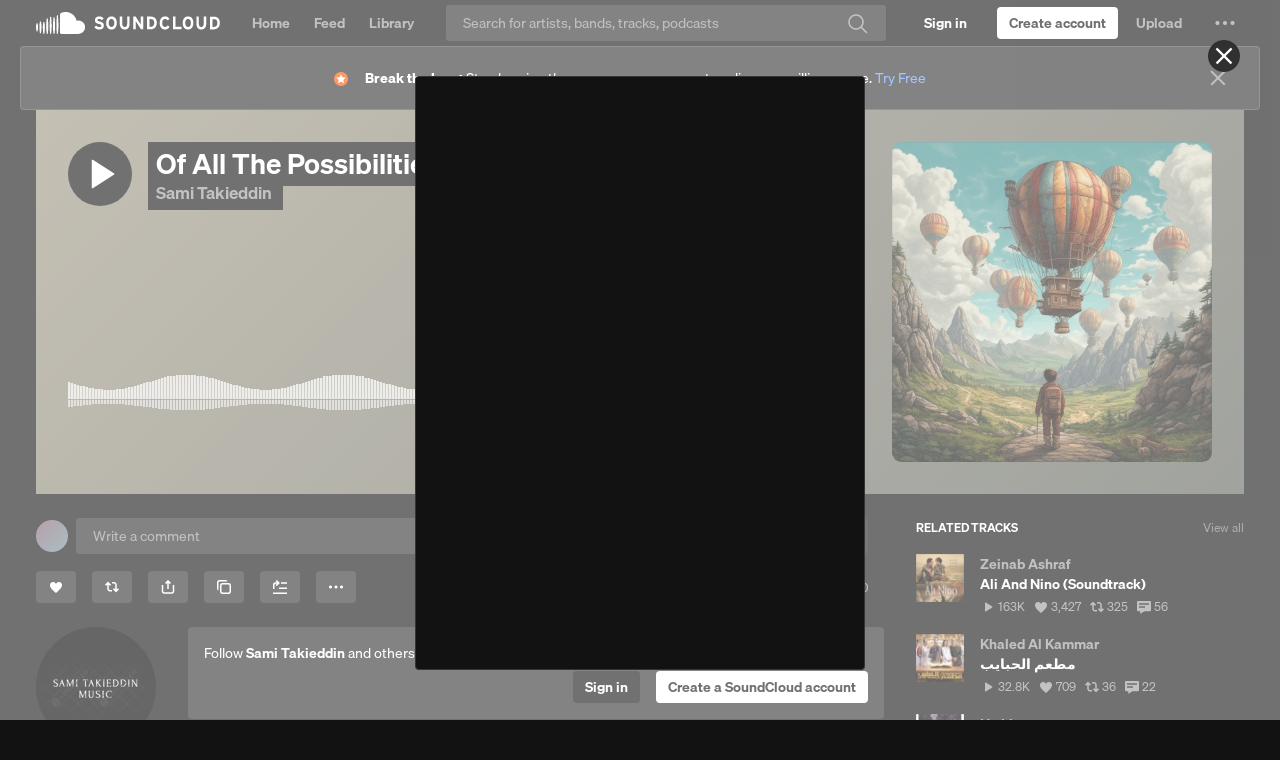

--- FILE ---
content_type: text/html; charset=utf-8
request_url: https://www.google.com/recaptcha/api2/aframe
body_size: 182
content:
<!DOCTYPE HTML><html><head><meta http-equiv="content-type" content="text/html; charset=UTF-8"></head><body><script nonce="EIr588awjWoBlwSrezyh9g">/** Anti-fraud and anti-abuse applications only. See google.com/recaptcha */ try{var clients={'sodar':'https://pagead2.googlesyndication.com/pagead/sodar?'};window.addEventListener("message",function(a){try{if(a.source===window.parent){var b=JSON.parse(a.data);var c=clients[b['id']];if(c){var d=document.createElement('img');d.src=c+b['params']+'&rc='+(localStorage.getItem("rc::a")?sessionStorage.getItem("rc::b"):"");window.document.body.appendChild(d);sessionStorage.setItem("rc::e",parseInt(sessionStorage.getItem("rc::e")||0)+1);localStorage.setItem("rc::h",'1766234969479');}}}catch(b){}});window.parent.postMessage("_grecaptcha_ready", "*");}catch(b){}</script></body></html>

--- FILE ---
content_type: text/css
request_url: https://a-v2.sndcdn.com/assets/css/app-ba57672e1b84d319c576.css
body_size: 22486
content:
/*! normalize.css v3.0.3 | MIT License | github.com/necolas/normalize.css */html{font-family:sans-serif;-ms-text-size-adjust:100%;-webkit-text-size-adjust:100%}body{margin:0}article,aside,details,figcaption,figure,footer,header,hgroup,main,menu,nav,section,summary{display:block}audio,canvas,progress,video{display:inline-block;vertical-align:initial}audio:not([controls]){display:none;height:0}[hidden],template{display:none}a{background-color:initial}a:active,a:hover{outline:0}abbr[title]{border-bottom:1px dotted}b,strong{font-weight:700}dfn{font-style:italic}h1{font-size:2em;margin:.67em 0}mark{background:#ff0;color:#000}small{font-size:80%}sub,sup{font-size:75%;line-height:0;position:relative;vertical-align:initial}sup{top:-.5em}sub{bottom:-.25em}img{border:0}svg:not(:root){overflow:hidden}figure{margin:1em 40px}hr{box-sizing:initial;height:0}pre{overflow:auto}code,kbd,pre,samp{font-family:monospace,monospace;font-size:1em}button,input,optgroup,select,textarea{color:inherit;font:inherit;margin:0}button{overflow:visible}button,select{text-transform:none}button,html input[type=button],input[type=reset],input[type=submit]{-webkit-appearance:button;cursor:pointer}button[disabled],html input[disabled]{cursor:default}button::-moz-focus-inner,input::-moz-focus-inner{border:0;padding:0}input{line-height:normal}input[type=checkbox],input[type=radio]{box-sizing:border-box;padding:0}input[type=number]::-webkit-inner-spin-button,input[type=number]::-webkit-outer-spin-button{height:auto}input[type=search]{-webkit-appearance:textfield;box-sizing:initial}input[type=search]::-webkit-search-cancel-button,input[type=search]::-webkit-search-decoration{-webkit-appearance:none}fieldset{border:1px solid silver;margin:0 2px;padding:.35em .625em .75em}legend{border:0;padding:0}textarea{overflow:auto}optgroup{font-weight:700}table{border-collapse:collapse;border-spacing:0}td,th{padding:0}
.theme-light,:root{--surface-color:#fff;--surface-rgb:255,255,255;--primary-color:#121212;--primary-rgb:18,18,18;--secondary-color:#666;--secondary-rgb:102,102,102;--highlight-color:#f3f3f3;--highlight-rgb:243,243,243;--link-color:#044dd2;--link-rgb:4,77,210;--overlay-color:rgba(18,18,18,0.4);--overlay-rgb:18,18,18,0.4;--imageBorder-color:rgba(18,18,18,0.15);--imageBorder-rgb:18,18,18,0.15;--artist-color:#5a45fd;--artist-rgb:90,69,253;--artist-pro-color:#6f5b37;--artist-pro-rgb:111,91,55;--artist-surface-color:#eee8fe;--artist-surface-rgb:238,232,254;--artist-pro-surface-color:#f4eedf;--artist-pro-surface-rgb:244,238,223;--support-bg-color:#558b2f;--support-bg-rgb:85,139,47;--support-text-color:#fff;--support-text-rgb:255,255,255;--support-hover-bg-color:rgba(85,139,47,0.24);--support-hover-bg-rgb:85,139,47,0.24;--support-hover-text-color:#33691e;--support-hover-text-rgb:51,105,30;--background-surface-color:#fff;--background-highlight-color:#f3f3f3;--font-sans-serif-family:var(--font-main),system-ui,-apple-system,Segoe UI,Roboto,Ubuntu,Cantarell,Noto Sans,sans-serif,"Segoe UI",Roboto,"Lucida Grande",sans-serif,"Apple Color Emoji","Segoe UI Emoji";--font-monospace-family:"Monaco","Courier New",monospace;--font-light-color:#fff;--font-dark-color:#121212;--font-special-color:#f50;--font-error-color:#d61348;--font-primary-color:#121212;--font-secondary-color:#666;--font-link-color:#044dd2;--button-light-background-color:#fff;--button-light-font-color:#121212;--button-dark-background-color:#121212;--button-dark-font-color:#fff;--button-special-background-color:#f50;--button-special-font-color:#fff;--button-focused-box-shadow:0 0 0 2px #044dd2 inset;--button-disabled-opacity:0.4;--button-active-opacity:0.4;--button-primary-background-color:#121212;--button-primary-font-color:#fff;--button-primary-hover-font-color:hsla(0,0%,100%,0.4);--button-primary-disabled-background-color:#121212;--button-primary-disabled-font-color:#fff;--button-primary-selected-background-color:#f3f3f3;--button-primary-selected-font-color:#121212;--button-primary-selected-hover-font-color:rgba(18,18,18,0.4);--button-primary-selected-active-background-color:#f3f3f3;--button-primary-selected-active-font-color:#121212;--button-primary-loading-background-color:#121212;--button-primary-loading-font-color:hsla(0,0%,100%,0.6);--button-primary-loading-icon-color:#fff;--button-primary-active-background-color:#121212;--button-primary-active-font-color:#fff;--button-secondary-background-color:#f3f3f3;--button-secondary-font-color:#121212;--button-secondary-hover-font-color:rgba(18,18,18,0.4);--button-secondary-disabled-background-color:#f3f3f3;--button-secondary-disabled-font-color:#121212;--button-secondary-selected-background-color:#f3f3f3;--button-secondary-selected-font-color:#f50;--button-secondary-selected-hover-font-color:rgba(255,85,0,0.4);--button-secondary-selected-active-background-color:#f3f3f3;--button-secondary-selected-active-font-color:#f50;--button-secondary-loading-background-color:#f3f3f3;--button-secondary-loading-font-color:rgba(18,18,18,0.6);--button-secondary-loading-icon-color:#121212;--button-secondary-active-background-color:#f3f3f3;--button-secondary-active-font-color:#121212;--button-tertiary-background-color:#fff;--button-tertiary-font-color:#121212;--button-tertiary-hover-font-color:rgba(18,18,18,0.4);--button-tertiary-disabled-background-color:#fff;--button-tertiary-disabled-font-color:#121212;--button-tertiary-selected-background-color:#fff;--button-tertiary-selected-font-color:#f50;--button-tertiary-selected-hover-font-color:rgba(255,85,0,0.4);--button-tertiary-selected-active-background-color:#fff;--button-tertiary-selected-active-font-color:#f50;--button-tertiary-loading-background-color:#fff;--button-tertiary-loading-font-color:rgba(18,18,18,0.6);--button-tertiary-loading-icon-color:#121212;--button-tertiary-active-background-color:#fff;--button-tertiary-active-font-color:#121212;--overlay-default-color:rgba(18,18,18,0.4);--link-standard-color:#044dd2;--link-standard-focus-outline:none;--link-standard-focus-box-shadow:0 0 0 2px #044dd2;--link-standard-text-decoration:none;--link-standard-active-color:rgba(4,77,210,0.6);--link-standard-hover-color:#044dd2;--link-standard-hover-text-decoration:underline;--link-standard-border-radius:4px;--link-standard-disabled-color:rgba(4,77,210,0.6);--link-primary-color:#121212;--link-primary-focus-box-shadow:0 0 0 2px #044dd2;--link-primary-disabled-color:rgba(18,18,18,0.6);--link-primary-active-color:rgba(18,18,18,0.6);--link-primary-hover-color:rgba(18,18,18,0.4);--link-primary-hover-text-decoration:none;--link-primary-border-radius:4px;--link-secondary-color:#666;--link-secondary-focus-box-shadow:0 0 0 2px #044dd2;--link-secondary-disabled-color:hsla(0,0%,40%,0.6);--link-secondary-active-color:hsla(0,0%,40%,0.6);--link-secondary-hover-color:hsla(0,0%,40%,0.4);--link-secondary-hover-text-decoration:none;--link-secondary-border-radius:4px;--tag-body-height:24px;--tag-body-padding:2px 8px;--tag-body-cursor:pointer;--tag-body-border-radius:100px;--tag-body-user-select:none;--tag-body-touch-callout:none;--tag-body-white-space:nowrap;--tag-body-hover-text-decoration:none;--tag-disabled-opacity:60%;--tag-focused-box-shadow:0 0 0 2px #044dd2 inset;--tag-focused-outline:none;--tag-default-background-color:#f3f3f3;--tag-default-font-color:#121212;--tag-default-font-hover-color:rgba(18,18,18,0.4);--tag-selected-background-color:#121212;--tag-selected-font-color:#fff;--tag-selected-font-hover-color:hsla(0,0%,100%,0.4);--input-default-background-color:#f3f3f3;--input-default-font-color:#121212;--input-placeholder-background-color:#f3f3f3;--input-placeholder-font-color:#666;--input-focused-background-color:#f3f3f3;--input-focused-border-color:#666;--input-focused-font-color:#121212;--input-invalid-background-color:#f3f3f3;--input-disabled-background-color:rgba(18,18,18,0.15);--input-disabled-font-color:#121212;--toggle-focused-box-shadow:0 0 0 2px #044dd2;--toggle-disabled-opacity:60%;--toggle-body-width:40px;--toggle-body-height:24px;--toggle-body-border-radius:16px;--toggle-body-cursor:pointer;--toggle-body-user-select:none;--toggle-body-transition:all 0.2s;--toggle-handle-height:20px;--toggle-handle-width:20px;--toggle-handle-border-radius:50px;--toggle-handle-left:2px;--toggle-handle-top:2px;--toggle-handle-z-index:1;--toggle-handle-transition:all 0.2s;--toggle-icon-on-opacity:0;--toggle-icon-left:50%;--toggle-icon-top:50%;--toggle-icon-transform:translate(-50%,-50%);--toggle-icon-transition:opacity 0.2s;--toggle-on-body-color:#f50;--toggle-on-body-hover-color:#f50;--toggle-on-body-opacity:1;--toggle-on-body-transition:opacity 0.2s;--toggle-on-handle-color:#fff;--toggle-on-handle-hover-color:hsla(0,0%,100%,0.4);--toggle-on-handle-left:18px;--toggle-on-icon-off-opacity:0;--toggle-on-icon-on-opacity:1;--toggle-off-body-color:#666;--toggle-off-body-hover-color:#666;--toggle-off-body-opacity:0;--toggle-off-handle-color:#fff;--toggle-off-handle-hover-color:hsla(0,0%,100%,0.4)}.theme-dark,.theme-light,:root{--special-color:#f50;--special-rgb:255,85,0;--success-color:#008850;--success-rgb:0,136,80;--error-color:#d61348;--error-rgb:214,19,72;--white-color:#fff;--white-rgb:255,255,255;--black-color:#121212;--black-rgb:18,18,18;--goPlus-color:linear-gradient(135deg,#9f34a9,#ff4600);--facebook-color:#003bb3;--facebook-rgb:0,59,179;--twitter-color:#1da1f2;--twitter-rgb:29,161,242;--pinterest-color:#e60023;--pinterest-rgb:230,0,35;--tumblr-color:#36465d;--tumblr-rgb:54,70,93;--transparent-color:transparent;--success-surface-color:#e6f7ee;--success-surface-rgb:230,247,238;--warning-surface-color:#fff8e1;--warning-surface-rgb:255,248,225;--error-surface-color:#ffebee;--error-surface-rgb:255,235,238;--background-light-color:#fff;--background-dark-color:#121212;--input-default-border-color:transparent;--input-placeholder-border-color:transparent;--input-invalid-border-color:#d61348;--input-invalid-font-color:#d61348;--input-disabled-border-color:transparent;--checkbox-default-background-color:transparent;--checkbox-default-border-color:#666;--checkbox-checked-background-color:#f50;--checkbox-checked-border-color:#f50;--typography-root-font-size:0.875em;--typography-display3-font-size:2.2857142857142856rem;--typography-display3-font-weight:600;--typography-display3-line-height:2.5714285714285716rem;--typography-display3-letter-spacing:-0.04em;--typography-display3-font:600 2.2857142857142856rem/2.5714285714285716rem var(--font-main),system-ui,-apple-system,Segoe UI,Roboto,Ubuntu,Cantarell,Noto Sans,sans-serif,"Segoe UI",Roboto,"Lucida Grande",sans-serif,"Apple Color Emoji","Segoe UI Emoji";--typography-display2-font-size:2.857142857142857rem;--typography-display2-font-weight:600;--typography-display2-line-height:2.5714285714285716rem;--typography-display2-letter-spacing:-0.03em;--typography-display2-font:600 2.857142857142857rem/2.5714285714285716rem var(--font-main),system-ui,-apple-system,Segoe UI,Roboto,Ubuntu,Cantarell,Noto Sans,sans-serif,"Segoe UI",Roboto,"Lucida Grande",sans-serif,"Apple Color Emoji","Segoe UI Emoji";--typography-display1-font-size:4.285714285714286rem;--typography-display1-font-weight:600;--typography-display1-line-height:2.5714285714285716rem;--typography-display1-letter-spacing:-0.02em;--typography-display1-font:600 4.285714285714286rem/2.5714285714285716rem var(--font-main),system-ui,-apple-system,Segoe UI,Roboto,Ubuntu,Cantarell,Noto Sans,sans-serif,"Segoe UI",Roboto,"Lucida Grande",sans-serif,"Apple Color Emoji","Segoe UI Emoji";--typography-heading1-font-size:2rem;--typography-heading1-font-weight:600;--typography-heading1-line-height:2.5714285714285716rem;--typography-heading1-font:600 2rem/2.5714285714285716rem var(--font-main),system-ui,-apple-system,Segoe UI,Roboto,Ubuntu,Cantarell,Noto Sans,sans-serif,"Segoe UI",Roboto,"Lucida Grande",sans-serif,"Apple Color Emoji","Segoe UI Emoji";--typography-heading2-font-size:1.5714285714285714rem;--typography-heading2-font-weight:600;--typography-heading2-line-height:2rem;--typography-heading2-font:600 1.5714285714285714rem/2rem var(--font-main),system-ui,-apple-system,Segoe UI,Roboto,Ubuntu,Cantarell,Noto Sans,sans-serif,"Segoe UI",Roboto,"Lucida Grande",sans-serif,"Apple Color Emoji","Segoe UI Emoji";--typography-heading3-font-size:1.2142857142857142rem;--typography-heading3-font-weight:600;--typography-heading3-line-height:1.7142857142857142rem;--typography-heading3-font:600 1.2142857142857142rem/1.7142857142857142rem var(--font-main),system-ui,-apple-system,Segoe UI,Roboto,Ubuntu,Cantarell,Noto Sans,sans-serif,"Segoe UI",Roboto,"Lucida Grande",sans-serif,"Apple Color Emoji","Segoe UI Emoji";--typography-heading4-font-size:1rem;--typography-heading4-font-weight:600;--typography-heading4-line-height:1.4285714285714286rem;--typography-heading4-font:600 1rem/1.4285714285714286rem var(--font-main),system-ui,-apple-system,Segoe UI,Roboto,Ubuntu,Cantarell,Noto Sans,sans-serif,"Segoe UI",Roboto,"Lucida Grande",sans-serif,"Apple Color Emoji","Segoe UI Emoji";--typography-body-font-size:1rem;--typography-body-font-weight:400;--typography-body-line-height:1.4285714285714286rem;--typography-body-font:400 1rem/1.4285714285714286rem var(--font-main),system-ui,-apple-system,Segoe UI,Roboto,Ubuntu,Cantarell,Noto Sans,sans-serif,"Segoe UI",Roboto,"Lucida Grande",sans-serif,"Apple Color Emoji","Segoe UI Emoji";--typography-body1-font-size:1.2142857142857142rem;--typography-body1-font-weight:400;--typography-body1-line-height:1.7142857142857142rem;--typography-body1-font:400 1.2142857142857142rem/1.7142857142857142rem var(--font-main),system-ui,-apple-system,Segoe UI,Roboto,Ubuntu,Cantarell,Noto Sans,sans-serif,"Segoe UI",Roboto,"Lucida Grande",sans-serif,"Apple Color Emoji","Segoe UI Emoji";--typography-body2-font-size:1rem;--typography-body2-font-weight:400;--typography-body2-line-height:1.4285714285714286rem;--typography-body2-font:400 1rem/1.4285714285714286rem var(--font-main),system-ui,-apple-system,Segoe UI,Roboto,Ubuntu,Cantarell,Noto Sans,sans-serif,"Segoe UI",Roboto,"Lucida Grande",sans-serif,"Apple Color Emoji","Segoe UI Emoji";--typography-heading5-font-size:0.8571428571428571rem;--typography-heading5-font-weight:600;--typography-heading5-line-height:1.1428571428571428rem;--typography-heading5-font:600 0.8571428571428571rem/1.1428571428571428rem var(--font-main),system-ui,-apple-system,Segoe UI,Roboto,Ubuntu,Cantarell,Noto Sans,sans-serif,"Segoe UI",Roboto,"Lucida Grande",sans-serif,"Apple Color Emoji","Segoe UI Emoji";--typography-captions-font-size:0.8571428571428571rem;--typography-captions-font-weight:400;--typography-captions-line-height:1.1428571428571428rem;--typography-captions-font:400 0.8571428571428571rem/1.1428571428571428rem var(--font-main),system-ui,-apple-system,Segoe UI,Roboto,Ubuntu,Cantarell,Noto Sans,sans-serif,"Segoe UI",Roboto,"Lucida Grande",sans-serif,"Apple Color Emoji","Segoe UI Emoji";--typography-heading6-font-size:0.7142857142857143rem;--typography-heading6-font-weight:600;--typography-heading6-letter-spacing:0.1em;--typography-heading6-line-height:1.1428571428571428rem;--typography-heading6-text-transform:uppercase;--typography-heading6-font:600 0.7142857142857143rem/1.1428571428571428rem var(--font-main),system-ui,-apple-system,Segoe UI,Roboto,Ubuntu,Cantarell,Noto Sans,sans-serif,"Segoe UI",Roboto,"Lucida Grande",sans-serif,"Apple Color Emoji","Segoe UI Emoji";--typography-micro-font-size:0.7142857142857143rem;--typography-micro-font-weight:600;--typography-micro-letter-spacing:0.07142857142857142rem;--typography-micro-line-height:1.1428571428571428rem;--typography-micro-text-transform:uppercase;--typography-micro-font:600 0.7142857142857143rem/1.1428571428571428rem var(--font-main),system-ui,-apple-system,Segoe UI,Roboto,Ubuntu,Cantarell,Noto Sans,sans-serif,"Segoe UI",Roboto,"Lucida Grande",sans-serif,"Apple Color Emoji","Segoe UI Emoji";--spacing-0_25x:2px;--spacing-0_5x:4px;--spacing-0_75x:6px;--spacing-1x:8px;--spacing-1_25x:10px;--spacing-1_5x:12px;--spacing-1_75x:14px;--spacing-2x:16px;--spacing-2_5x:20px;--spacing-3x:24px;--spacing-3_5x:28px;--spacing-4x:32px;--spacing-5x:40px;--spacing-6x:48px;--spacing-7x:56px;--spacing-8x:64px;--artwork-1x-size:8px;--artwork-2x-size:16px;--artwork-3x-size:24px;--artwork-4x-size:32px;--artwork-5x-size:40px;--artwork-6x-size:48px;--artwork-8x-size:64px;--artwork-13x-size:104px;--artwork-15x-size:120px;--artwork-16x-size:128px;--artwork-18x-size:144px;--artwork-20x-size:160px;--artwork-25x-size:200px;--artwork-29x-size:232px;--artwork-40x-size:320px;--artwork-42x-size:336px;--artwork-45x-size:360px;--artwork-64x-size:512px;--breakpoints-xs:480;--breakpoints-sm:768;--breakpoints-md:1152;--breakpoints-lg:1440;--breakpoints-xl:1920;--borderRadiuses-4:4px;--borderRadiuses-8:8px;--borderRadiuses-10:10px;--borderRadiuses-16:16px;--borderRadiuses-20:20px;--borderRadiuses-50:50px;--borderRadiuses-100:100px}.theme-dark{--surface-color:#121212;--surface-rgb:18,18,18;--primary-color:#fff;--primary-rgb:255,255,255;--secondary-color:#999;--secondary-rgb:153,153,153;--highlight-color:#303030;--highlight-rgb:48,48,48;--link-color:#699fff;--link-rgb:105,159,255;--overlay-color:hsla(0,0%,100%,0.4);--overlay-rgb:255,255,255,0.4;--imageBorder-color:hsla(0,0%,100%,0.15);--imageBorder-rgb:255,255,255,0.15;--artist-color:#eee8fe;--artist-rgb:238,232,254;--artist-pro-color:#f4eedf;--artist-pro-rgb:244,238,223;--artist-surface-color:#5a45fd;--artist-surface-rgb:90,69,253;--artist-pro-surface-color:#6f5b37;--artist-pro-surface-rgb:111,91,55;--support-bg-color:#aed581;--support-bg-rgb:174,213,129;--support-text-color:#33691e;--support-text-rgb:51,105,30;--support-hover-bg-color:#dcedc8;--support-hover-bg-rgb:220,237,200;--support-hover-text-color:#33691e;--support-hover-text-rgb:51,105,30;--background-surface-color:#121212;--background-highlight-color:#303030;--font-sans-serif-family:var(--font-main),system-ui,-apple-system,Segoe UI,Roboto,Ubuntu,Cantarell,Noto Sans,sans-serif,"Segoe UI",Roboto,"Lucida Grande",sans-serif,"Apple Color Emoji","Segoe UI Emoji";--font-monospace-family:"Monaco","Courier New",monospace;--font-light-color:#fff;--font-dark-color:#121212;--font-special-color:#f50;--font-error-color:#d61348;--font-primary-color:#fff;--font-secondary-color:#999;--font-link-color:#699fff;--button-light-background-color:#fff;--button-light-font-color:#121212;--button-dark-background-color:#121212;--button-dark-font-color:#fff;--button-special-background-color:#f50;--button-special-font-color:#fff;--button-focused-box-shadow:0 0 0 2px #044dd2 inset;--button-disabled-opacity:0.4;--button-active-opacity:0.4;--button-primary-background-color:#fff;--button-primary-font-color:#121212;--button-primary-hover-font-color:rgba(18,18,18,0.4);--button-primary-disabled-background-color:#fff;--button-primary-disabled-font-color:#121212;--button-primary-selected-background-color:#303030;--button-primary-selected-font-color:#fff;--button-primary-selected-hover-font-color:hsla(0,0%,100%,0.4);--button-primary-selected-active-font-color:#fff;--button-primary-selected-active-background-color:#303030;--button-primary-loading-background-color:#fff;--button-primary-loading-font-color:rgba(18,18,18,0.6);--button-primary-loading-icon-color:#121212;--button-primary-active-background-color:#fff;--button-primary-active-font-color:#121212;--button-secondary-background-color:#303030;--button-secondary-font-color:#fff;--button-secondary-hover-font-color:hsla(0,0%,100%,0.4);--button-secondary-disabled-background-color:#303030;--button-secondary-disabled-font-color:#fff;--button-secondary-selected-background-color:#303030;--button-secondary-selected-font-color:#f50;--button-secondary-selected-hover-font-color:rgba(255,85,0,0.4);--button-secondary-selected-active-background-color:#303030;--button-secondary-selected-active-font-color:#f50;--button-secondary-loading-background-color:#303030;--button-secondary-loading-font-color:hsla(0,0%,100%,0.6);--button-secondary-loading-icon-color:#fff;--button-secondary-active-background-color:#303030;--button-secondary-active-font-color:#fff;--button-tertiary-background-color:#121212;--button-tertiary-font-color:#fff;--button-tertiary-hover-font-color:hsla(0,0%,100%,0.4);--button-tertiary-disabled-background-color:#121212;--button-tertiary-disabled-font-color:#fff;--button-tertiary-selected-background-color:#121212;--button-tertiary-selected-font-color:#f50;--button-tertiary-selected-hover-font-color:rgba(255,85,0,0.4);--button-tertiary-selected-active-background-color:#121212;--button-tertiary-selected-active-font-color:#f50;--button-tertiary-loading-background-color:#121212;--button-tertiary-loading-font-color:hsla(0,0%,100%,0.6);--button-tertiary-loading-icon-color:#fff;--button-tertiary-active-background-color:#121212;--button-tertiary-active-font-color:#fff;--overlay-default-color:hsla(0,0%,100%,0.4);--link-standard-color:#699fff;--link-standard-focus-outline:none;--link-standard-focus-box-shadow:0 0 0 2px #699fff;--link-standard-text-decoration:none;--link-standard-active-color:rgba(105,159,255,0.6);--link-standard-hover-color:#699fff;--link-standard-hover-text-decoration:underline;--link-standard-border-radius:4px;--link-standard-disabled-color:rgba(105,159,255,0.6);--link-primary-color:#fff;--link-primary-focus-box-shadow:0 0 0 2px #699fff;--link-primary-disabled-color:hsla(0,0%,100%,0.6);--link-primary-active-color:hsla(0,0%,100%,0.6);--link-primary-hover-color:hsla(0,0%,100%,0.4);--link-primary-hover-text-decoration:none;--link-primary-border-radius:4px;--link-secondary-color:#999;--link-secondary-focus-box-shadow:0 0 0 2px #699fff;--link-secondary-disabled-color:hsla(0,0%,60%,0.6);--link-secondary-active-color:hsla(0,0%,60%,0.6);--link-secondary-hover-color:hsla(0,0%,60%,0.4);--link-secondary-hover-text-decoration:none;--link-secondary-border-radius:4px;--tag-body-height:24px;--tag-body-padding:2px 8px;--tag-body-cursor:pointer;--tag-body-border-radius:100px;--tag-body-user-select:none;--tag-body-touch-callout:none;--tag-body-white-space:nowrap;--tag-body-hover-text-decoration:none;--tag-disabled-opacity:60%;--tag-focused-box-shadow:0 0 0 2px #699fff inset;--tag-focused-outline:none;--tag-default-background-color:#303030;--tag-default-font-color:#fff;--tag-default-font-hover-color:hsla(0,0%,100%,0.4);--tag-selected-background-color:#fff;--tag-selected-font-color:#121212;--tag-selected-font-hover-color:rgba(18,18,18,0.4);--input-default-background-color:#303030;--input-default-font-color:#fff;--input-placeholder-background-color:#303030;--input-placeholder-font-color:#999;--input-focused-background-color:#303030;--input-focused-border-color:#999;--input-focused-font-color:#fff;--input-invalid-background-color:#303030;--input-disabled-background-color:hsla(0,0%,100%,0.15);--input-disabled-font-color:#fff;--toggle-focused-box-shadow:0 0 0 2px #044dd2;--toggle-disabled-opacity:60%;--toggle-body-width:40px;--toggle-body-height:24px;--toggle-body-border-radius:16px;--toggle-body-cursor:pointer;--toggle-body-user-select:none;--toggle-body-transition:all 0.2s;--toggle-handle-height:20px;--toggle-handle-width:20px;--toggle-handle-border-radius:50px;--toggle-handle-left:2px;--toggle-handle-top:2px;--toggle-handle-z-index:1;--toggle-handle-transition:all 0.2s;--toggle-icon-on-opacity:0;--toggle-icon-left:50%;--toggle-icon-top:50%;--toggle-icon-transform:translate(-50%,-50%);--toggle-icon-transition:opacity 0.2s;--toggle-on-body-color:#f50;--toggle-on-body-hover-color:#f50;--toggle-on-body-opacity:1;--toggle-on-body-transition:opacity 0.2s;--toggle-on-handle-color:#121212;--toggle-on-handle-hover-color:rgba(18,18,18,0.4);--toggle-on-handle-left:18px;--toggle-on-icon-off-opacity:0;--toggle-on-icon-on-opacity:1;--toggle-off-body-color:#999;--toggle-off-body-hover-color:#999;--toggle-off-body-opacity:0;--toggle-off-handle-color:#121212;--toggle-off-handle-hover-color:rgba(18,18,18,0.4)}
.sc-artwork{background-size:cover;background-position:50% 50%;border-radius:3%;display:inline-block}.sc-artwork-1x{width:8px;width:var(--artwork-1x-size);height:8px;height:var(--artwork-1x-size)}.sc-artwork-2x{width:16px;width:var(--artwork-2x-size);height:16px;height:var(--artwork-2x-size)}.sc-artwork-3x{width:24px;width:var(--artwork-3x-size);height:24px;height:var(--artwork-3x-size)}.sc-artwork-4x{width:32px;width:var(--artwork-4x-size);height:32px;height:var(--artwork-4x-size)}.sc-artwork-5x{width:40px;width:var(--artwork-5x-size);height:40px;height:var(--artwork-5x-size)}.sc-artwork-6x{width:48px;width:var(--artwork-6x-size);height:48px;height:var(--artwork-6x-size)}.sc-artwork-8x{width:64px;width:var(--artwork-8x-size);height:64px;height:var(--artwork-8x-size)}.sc-artwork-13x{width:104px;width:var(--artwork-13x-size);height:104px;height:var(--artwork-13x-size)}.sc-artwork-15x{width:120px;width:var(--artwork-15x-size);height:120px;height:var(--artwork-15x-size)}.sc-artwork-16x{width:128px;width:var(--artwork-16x-size);height:128px;height:var(--artwork-16x-size)}.sc-artwork-18x{width:144px;width:var(--artwork-18x-size);height:144px;height:var(--artwork-18x-size)}.sc-artwork-20x{width:160px;width:var(--artwork-20x-size);height:160px;height:var(--artwork-20x-size)}.sc-artwork-29x{width:232px;width:var(--artwork-29x-size);height:232px;height:var(--artwork-29x-size)}.sc-artwork-40x{width:320px;width:var(--artwork-40x-size);height:320px;height:var(--artwork-40x-size)}.sc-artwork-45x{width:360px;width:var(--artwork-45x-size);height:360px;height:var(--artwork-45x-size)}.sc-artwork-64x{width:512px;width:var(--artwork-64x-size);height:512px;height:var(--artwork-64x-size)}.sc-artwork.sc-artwork-placeholder-0{background-image:linear-gradient(135deg,#846170,#70929c)}.sc-artwork.sc-artwork-placeholder-1{background-image:linear-gradient(135deg,#846170,#e6846e)}.sc-artwork.sc-artwork-placeholder-2{background-image:linear-gradient(135deg,#846170,#8e8485)}.sc-artwork.sc-artwork-placeholder-3{background-image:linear-gradient(135deg,#70929c,#846170)}.sc-artwork.sc-artwork-placeholder-4{background-image:linear-gradient(135deg,#70929c,#e6846e)}.sc-artwork.sc-artwork-placeholder-5{background-image:linear-gradient(135deg,#70929c,#8e8485)}.sc-artwork.sc-artwork-placeholder-6{background-image:linear-gradient(135deg,#e6846e,#846170)}.sc-artwork.sc-artwork-placeholder-7{background-image:linear-gradient(135deg,#e6846e,#70929c)}.sc-artwork.sc-artwork-placeholder-8{background-image:linear-gradient(135deg,#e6846e,#8e8485)}.sc-artwork.sc-artwork-placeholder-9{background-image:linear-gradient(135deg,#8e8485,#846170)}.sc-artwork.sc-artwork-placeholder-10{background-image:linear-gradient(135deg,#8e8485,#70929c)}.sc-artwork.sc-artwork-placeholder-11{background-image:linear-gradient(135deg,#8e8485,#e6846e)}
.sc-border-box{box-sizing:border-box}
.sc-browsers-enable-gpu{-webkit-transform:translateZ(0)}
.sc-button.sc-button-primary,.sc-button.sc-button-primary:visited{background-color:#121212;background-color:var(--button-primary-background-color);color:#fff;color:var(--button-primary-font-color)}.sc-button.sc-button-primary:hover{color:hsla(0,0%,100%,.4);color:var(--button-primary-hover-font-color)}.sc-button.sc-button-primary.sc-button-disabled,.sc-button.sc-button-primary:disabled{background-color:#121212;background-color:var(--button-primary-disabled-background-color);color:#fff;color:var(--button-primary-disabled-font-color)}.sc-button.sc-button-primary.sc-button-selected{background-color:#f3f3f3;background-color:var(--button-primary-selected-background-color);color:#121212;color:var(--button-primary-selected-font-color)}.sc-button.sc-button-primary.sc-button-selected:hover{color:rgba(18,18,18,.4);color:var(--button-primary-selected-hover-font-color)}.sc-button.sc-button-primary.sc-button-loading{background-color:#121212;background-color:var(--button-primary-loading-background-color);color:hsla(0,0%,100%,.6);color:var(--button-primary-loading-font-color)}.sc-button.sc-button-primary.sc-button-loading svg{color:#fff;color:var(--button-primary-loading-icon-color)}.sc-button.sc-button-primary:active{color:#fff;color:var(--button-primary-active-font-color);background-color:#121212;background-color:var(--button-primary-active-background-color)}.sc-button.sc-button-primary.sc-button-selected:active{color:#121212;color:var(--button-primary-selected-active-font-color);background-color:#f3f3f3;background-color:var(--button-primary-selected-active-background-color)}.sc-button.sc-button-secondary,.sc-button.sc-button-secondary:visited{background-color:#f3f3f3;background-color:var(--button-secondary-background-color);color:#121212;color:var(--button-secondary-font-color)}.sc-button.sc-button-secondary:hover{color:rgba(18,18,18,.4);color:var(--button-secondary-hover-font-color)}.sc-button.sc-button-secondary.sc-button-disabled,.sc-button.sc-button-secondary:disabled{background-color:#f3f3f3;background-color:var(--button-secondary-disabled-background-color);color:#121212;color:var(--button-secondary-disabled-font-color)}.sc-button.sc-button-secondary.sc-button-selected{background-color:#f3f3f3;background-color:var(--button-secondary-selected-background-color);color:#f50;color:var(--button-secondary-selected-font-color)}.sc-button.sc-button-secondary.sc-button-selected:hover{color:rgba(255,85,0,.4);color:var(--button-secondary-selected-hover-font-color)}.sc-button.sc-button-secondary.sc-button-loading{background-color:#f3f3f3;background-color:var(--button-secondary-loading-background-color);color:rgba(18,18,18,.6);color:var(--button-secondary-loading-font-color)}.sc-button.sc-button-secondary.sc-button-loading svg{color:#121212;color:var(--button-secondary-loading-icon-color)}.sc-button.sc-button-secondary:active{color:#121212;color:var(--button-secondary-active-font-color);background-color:#f3f3f3;background-color:var(--button-secondary-active-background-color)}.sc-button.sc-button-secondary.sc-button-selected:active{color:#f50;color:var(--button-secondary-selected-active-font-color);background-color:#f3f3f3;background-color:var(--button-secondary-selected-active-background-color)}.sc-button.sc-button-tertiary,.sc-button.sc-button-tertiary:visited{background-color:#fff;background-color:var(--surface-color);color:#121212;color:var(--primary-color)}.sc-button.sc-button-tertiary:hover{color:rgba(18,18,18,.4);color:var(--button-tertiary-hover-font-color)}.sc-button.sc-button-tertiary.sc-button-disabled,.sc-button.sc-button-tertiary:disabled{background-color:#fff;background-color:var(--button-tertiary-disabled-background-color);color:#121212;color:var(--button-tertiary-disabled-font-color)}.sc-button.sc-button-tertiary.sc-button-selected{background-color:#fff;background-color:var(--button-tertiary-selected-background-color);color:#f50;color:var(--button-tertiary-selected-font-color)}.sc-button.sc-button-tertiary.sc-button-selected:hover{color:rgba(255,85,0,.4);color:var(--button-tertiary-selected-hover-font-color)}.sc-button.sc-button-tertiary.sc-button-loading{background-color:#fff;background-color:var(--button-tertiary-loading-background-color);color:rgba(18,18,18,.6);color:var(--button-tertiary-loading-font-color)}.sc-button.sc-button-tertiary.sc-button-loading svg{color:#121212;color:var(--button-tertiary-loading-icon-color)}.sc-button.sc-button-tertiary:active{color:#121212;color:var(--button-tertiary-active-font-color);background-color:#fff;background-color:var(--button-tertiary-active-background-color)}.sc-button.sc-button-tertiary.sc-button-selected:active{color:#f50;color:var(--button-tertiary-selected-active-font-color);background-color:#fff;background-color:var(--button-tertiary-selected-active-background-color)}.sc-button-small{font:400 .8571428571428571rem/1.1428571428571428rem var(--font-main),system-ui,-apple-system,Segoe UI,Roboto,Ubuntu,Cantarell,Noto Sans,sans-serif,Lucida Grande,Apple Color Emoji,Segoe UI Emoji;font:var(--typography-captions-font)}.sc-button-medium,.sc-button-small{min-height:32px;padding:6px 12px;padding:var(--spacing-0_75x) var(--spacing-1_5x);border-radius:4px}.sc-button-medium{font:600 1rem/1.4285714285714286rem var(--font-main),system-ui,-apple-system,Segoe UI,Roboto,Ubuntu,Cantarell,Noto Sans,sans-serif,Lucida Grande,Apple Color Emoji,Segoe UI Emoji;font:var(--typography-heading4-font)}.sc-button-large{font:600 1.2142857142857142rem/1.7142857142857142rem var(--font-main),system-ui,-apple-system,Segoe UI,Roboto,Ubuntu,Cantarell,Noto Sans,sans-serif,Lucida Grande,Apple Color Emoji,Segoe UI Emoji;font:var(--typography-heading3-font)}.sc-button-large,.sc-button-xlarge{min-height:32px;padding:6px 12px;padding:var(--spacing-0_75x) var(--spacing-1_5x);border-radius:4px}.sc-button-xlarge{font:600 1.5714285714285714rem/2rem var(--font-main),system-ui,-apple-system,Segoe UI,Roboto,Ubuntu,Cantarell,Noto Sans,sans-serif,Lucida Grande,Apple Color Emoji,Segoe UI Emoji;font:var(--typography-heading2-font)}.sc-button-medium svg,.sc-button-small svg{width:16px;height:16px}.sc-button-large svg,.sc-button-xlarge svg{width:24px;height:24px}.sc-button-large *+span,.sc-button-medium *+span,.sc-button-small *+span,.sc-button-xlarge *+span{margin-left:8px;margin-left:var(--spacing-1x)}.sc-button.sc-button-transparent{background:transparent;color:#fff;border-color:#ccc}.sc-button-visual,.sc-button-visual:active,.sc-button-visual:focus,.sc-button-visual:hover,.sc-button-visual:visited{border:1px solid transparent;background:rgba(0,0,0,.6);color:#fff}.sc-button-visual:hover{background:rgba(0,0,0,.7)}.sc-button-visual:active{background:rgba(0,0,0,.8)}.sc-button-selected.sc-button-visual{background:rgba(0,0,0,.9);color:#fff}.sc-button-lightfg,.sc-button-lightfg:hover,.sc-button-lightfg:visited{color:#fff}.sc-button-lightfg:active,.sc-button-lightfg:focus{color:#ccc;outline:0}.sc-button-alt-labels{visibility:hidden;display:inline-block;line-height:0}.sc-button-label-alt:before,.sc-button-label-default:before,.sc-button-label-hover:before{white-space:pre;content:"\A"}.sc-button-label-default,.sc-button:hover .sc-button-label-hover{visibility:visible}.sc-button:hover .sc-button-label-default{visibility:hidden}.sc-button{box-sizing:border-box;position:relative;display:inline-flex;align-items:center;justify-content:center;align-self:start;text-align:center;white-space:nowrap;-webkit-user-select:none;-moz-user-select:none;-ms-user-select:none;user-select:none}a.sc-button,a.sc-button:hover{text-decoration:none}button.sc-button{border:none;background-color:initial;cursor:pointer}.sc-button svg{vertical-align:text-bottom}.sc-button:focus,.sc-button:hover{outline:0}.sc-button:focus,.sc-button:focus-visible{box-shadow:inset 0 0 0 2px #044dd2;box-shadow:var(--button-focused-box-shadow);border-collapse:initial}.sc-button:focus:not(:focus-visible){box-shadow:none}.sc-button-disabled,.sc-button:disabled{opacity:.4;opacity:var(--button-disabled-opacity);cursor:default}.sc-button.sc-button-loading{cursor:default}.sc-button:active{opacity:.4;opacity:var(--button-active-opacity)}.sc-button>*{pointer-events:none}
.sc-button-dropdown{text-align:left}.sc-button-medium.sc-button-dropdown{padding:4px 12px;padding:var(--spacing-0_5x) var(--spacing-1_5x)}.sc-button-large.sc-button-dropdown{padding:6px 16px;padding:var(--spacing-0_75x) var(--spacing-2x)}.sc-button-large.sc-button-dropdown svg,.sc-button-medium.sc-button-dropdown svg{height:24px;width:24px}.sc-button-dropdown.sc-button-selected:not(.sc-button-disabled):not(:disabled){color:#121212;color:var(--primary-color);box-shadow:0 0 0 1px #666;box-shadow:0 0 0 1px var(--secondary-color)}.sc-button-dropdown.sc-button-secondary.sc-button-selected:not(.sc-button-disabled):not(:disabled){background-color:#f3f3f3;background-color:var(--highlight-color)}.sc-button-dropdown.sc-button-tertiary.sc-button-selected:not(.sc-button-disabled):not(:disabled){background-color:#fff;background-color:var(--surface-color)}
.sc-button.sc-button-facebook,.sc-button.sc-button-facebook:focus,.sc-button.sc-button-facebook:hover,.sc-button.sc-button-facebook:visited{color:#fff;color:var(--white-color);background-color:#003bb3;background-color:var(--facebook-color)}
.sc-button.sc-button-google,.sc-button.sc-button-google:focus,.sc-button.sc-button-google:hover,.sc-button.sc-button-google:visited{color:#121212;color:var(--font-primary-color);background-color:#f3f3f3;background-color:var(--highlight-color)}
.sc-button.sc-button-apple,.sc-button.sc-button-apple:focus,.sc-button.sc-button-apple:hover,.sc-button.sc-button-apple:visited{color:#fff;color:var(--button-primary-font-color);background-color:#121212;background-color:var(--button-primary-background-color)}
.sc-button-toolbar:after,.sc-button-toolbar:before{content:"";display:table}.sc-button-toolbar:after{clear:both}.sc-button-group{vertical-align:middle;display:inline-block;clear:both}.sc-button-group>.sc-button,.sc-button-toolbar>.sc-button{float:left;margin-right:16px}.sc-button-group>.sc-button:last-child,.sc-button-toolbar>.sc-button:last-child{margin-right:0}.sc-button-toolbar>.sc-button-group{float:left;clear:none;padding-right:8px;padding-left:8px}.sc-button-toolbar>.sc-button-group-medium{padding-right:8px;padding-left:8px}.sc-button-toolbar>.sc-button-group:first-child{padding-left:0;border-left:none}.sc-button-toolbar>.sc-button-group:last-child{padding-right:0}@media (max-width:1079px){.sc-button-group>.sc-button{margin-right:8px;margin-right:var(--spacing-1x)}.sc-button-toolbar>.sc-button-group{padding-right:4px;padding-right:var(--spacing-0_5x);padding-left:4px;padding-left:var(--spacing-0_5x)}}
.sc-button-icon>*{line-height:normal}.sc-button-small.sc-button-icon{min-width:24px;min-height:24px}.sc-button-medium.sc-button-icon{min-width:32px;min-height:32px}
.sc-button-next,.sc-button-pause,.sc-button-play,.sc-button-prev{font-size:0;border:0;border-radius:50%}.sc-button-next div,.sc-button-pause div,.sc-button-play div,.sc-button-prev div{width:100%;height:100%}.sc-button-next svg,.sc-button-pause svg,.sc-button-play svg,.sc-button-prev svg{color:#fff;color:var(--surface-color);width:100%;height:100%}a.sc-button-next:focus,a.sc-button-pause:focus,a.sc-button-play:focus,a.sc-button-prev:focus{border-radius:50%}.sc-button-next:hover:not(:disabled),.sc-button-pause:hover:not(:disabled) svg,.sc-button-play:hover:not(:disabled) svg,.sc-button-prev:hover:not(:disabled){color:hsla(0,0%,100%,.4);color:rgba(var(--surface-rgb),.4)}.sc-button.sc-button-next,.sc-button.sc-button-pause,.sc-button.sc-button-play,.sc-button.sc-button-prev,.sc-button.sc-button.sc-button-blocked{background-color:#121212;background-color:var(--primary-color)}.sc-button.sc-button-play.sc-button-blocked,.sc-button.sc-button-play.sc-button-disabled,.sc-button.sc-button-play.sc-button-disabled:disabled,.sc-button.sc-button-play:disabled{background-color:rgba(18,18,18,.6);background-color:rgba(var(--primary-rgb),.6)}.sc-button-next:active svg,.sc-button-pause:active svg,.sc-button-play:active svg,.sc-button-prev:active svg{color:#fff;color:var(--surface-color)}.sc-button-small.sc-button-next,.sc-button-small.sc-button-pause,.sc-button-small.sc-button-play,.sc-button-small.sc-button-prev{width:24px;height:24px;min-height:24px;padding:4px;padding:var(--spacing-0_5x)}.sc-button-large.sc-button-next,.sc-button-large.sc-button-pause,.sc-button-large.sc-button-play,.sc-button-large.sc-button-prev{width:32px;height:32px;padding:6px;padding:var(--spacing-0_75x)}.sc-button-xlarge.sc-button-next,.sc-button-xlarge.sc-button-pause,.sc-button-xlarge.sc-button-play,.sc-button-xlarge.sc-button-prev{width:40px;height:40px;padding:8px;padding:var(--spacing-1x)}.sc-button-xxlarge.sc-button-next,.sc-button-xxlarge.sc-button-pause,.sc-button-xxlarge.sc-button-play,.sc-button-xxlarge.sc-button-prev{width:64px;height:64px;padding:12px;padding:var(--spacing-1_5x)}
.sc-clearfix:after,.sc-clearfix:before{content:"";display:table}.sc-clearfix:after{clear:both}
.sc-checkbox{cursor:pointer;display:inline-block;line-height:24px;line-height:var(--spacing-3x)}.sc-checkbox-check{position:relative;vertical-align:top;display:inline-block;width:24px;height:24px;margin-right:8px;margin-right:var(--spacing-1x);transition:background-color .2s}.sc-checkbox-check:before{content:"";box-sizing:border-box;display:block;border-radius:4px;border:1.5px solid #666;border:1.5px solid var(--secondary-color);position:absolute;width:18px;height:18px;transition:background-color .2s;top:3px;left:3px}.sc-checkbox-checkmark{display:block;width:16px;height:16px;position:absolute;padding:4px;padding:var(--spacing-0_5x);color:#fff;color:var(--surface-color)}.sc-checkbox-input:checked+.sc-checkbox-check:before{background-color:#121212;background-color:var(--primary-color);border-color:#121212;border-color:var(--primary-color)}.sc-checkbox-input:checked+.sc-checkbox-check .sc-checkbox-checkmark{color:#fff;color:var(--surface-color)}.sc-checkbox-input:hover+.sc-checkbox-check .sc-checkbox-checkmark{color:#666;color:var(--secondary-color)}.sc-checkbox-input:checked:hover+.sc-checkbox-check:before,.sc-checkbox:checked:hover .sc-checkbox-check:before{background-color:#121212;background-color:var(--primary-color);border-color:#121212;border-color:var(--primary-color)}.sc-checkbox-input:checked:hover+.sc-checkbox-check .sc-checkbox-checkmark,.sc-checkbox:checked:hover+.sc-checkbox-check .sc-checkbox-checkmark{color:#666;color:var(--secondary-color)}.sc-checkbox-input:focus-visible+.sc-checkbox-check:before{box-shadow:0 0 0 2px #044dd2;box-shadow:0 0 0 2px var(--link-standard-color)}.sc-checkbox-indeterminate .sc-checkbox-check:before,.sc-checkbox-indeterminate .sc-checkbox-input:checked+.sc-checkbox-check:before,.sc-checkbox-indeterminate .sc-checkbox-input:hover+.sc-checkbox-check:before{background-color:#fff;background-color:var(--surface-color);border-color:#666;border-color:var(--secondary-color)}.sc-checkbox-indeterminate .sc-checkbox-check .sc-checkbox-checkmark,.sc-checkbox-indeterminate .sc-checkbox-input:checked .sc-checkbox-check .sc-checkbox-checkmark,.sc-checkbox-indeterminate .sc-checkbox-input:hover .sc-checkbox-check .sc-checkbox-checkmark{color:#666;color:var(--secondary-color)}.sc-checkbox-disabled{cursor:default}.sc-checkbox-input:disabled+.sc-checkbox-check:before,.sc-checkbox:hover .sc-checkbox-input:disabled+.sc-checkbox-check:before{background-color:#fff;background-color:var(--surface-color);border-color:hsla(0,0%,40%,.4);border-color:rgba(var(--secondary-rgb),.4)}.sc-checkbox-input:checked:disabled+.sc-checkbox-check .sc-checkbox-checkmark,.sc-checkbox-input:checked:disabled:hover+.sc-checkbox-check .sc-checkbox-checkmark{color:hsla(0,0%,40%,.4);color:rgba(var(--secondary-rgb),.4)}.sc-checkbox-input:disabled:hover:not(:checked)+.sc-checkbox-check .sc-checkbox-checkmark{color:transparent}.sc-input-invalid .sc-checkbox-check:before{background-color:#fff;background-color:var(--surface-color);border-color:#d61348;border-color:var(--error-color)}.sc-input-invalid .sc-checkbox-input:checked+.sc-checkbox-check:before{background-color:#121212;background-color:var(--primary-color);border-color:#d61348;border-color:var(--error-color)}.sc-input-invalid .sc-checkbox-input:checked+.sc-checkbox-check .sc-checkbox-checkmark{color:#fff;color:var(--surface-color)}.sc-input-invalid .sc-checkbox-input:checked:hover+.sc-checkbox-check .sc-checkbox-checkmark{color:#666;color:var(--secondary-color)}
.sc-left{float:left}.sc-right{float:right}
.sc-hyphenate{-ms-word-break:break-all;-webkit-word-break:break-all;word-break:break-word;-webkit-hyphens:auto;word-wrap:break-word}
.sc-icon,.sc-icon-large,.sc-icon-medium{display:inline-block;vertical-align:top;background-repeat:no-repeat;background-position:50%}.sc-icon-medium{width:18px;height:18px;vertical-align:text-bottom}.sc-icon-large{width:24px;height:24px;background-size:24px 24px}
input[type=date],input[type=email],input[type=password],input[type=search],input[type=tel],input[type=text],input[type=url],select,textarea{box-sizing:border-box}input[type=date]::-webkit-input-placeholder,input[type=email]::-webkit-input-placeholder,input[type=password]::-webkit-input-placeholder,input[type=search]::-webkit-input-placeholder,input[type=tel]::-webkit-input-placeholder,input[type=text]::-webkit-input-placeholder,input[type=url]::-webkit-input-placeholder,select::-webkit-input-placeholder,textarea::-webkit-input-placeholder{color:#666;color:var(--input-placeholder-font-color)}input[type=date]:-moz-placeholder,input[type=email]:-moz-placeholder,input[type=password]:-moz-placeholder,input[type=search]:-moz-placeholder,input[type=tel]:-moz-placeholder,input[type=text]:-moz-placeholder,input[type=url]:-moz-placeholder,select:-moz-placeholder,textarea:-moz-placeholder{color:#666;color:var(--input-placeholder-font-color)}input[type=search]{-webkit-appearance:none}input[disabled]{background-color:rgba(18,18,18,.15);background-color:var(--input-disabled-background-color)}input,select,textarea{font-family:inherit;color:#121212;color:var(--font-primary-color);background:#f3f3f3;background:var(--input-default-background-color);border:1px solid transparent;border:1px solid var(--input-default-border-color)}input[type=date]:focus,input[type=email]:focus,input[type=password]:focus,input[type=search]:focus,input[type=tel]:focus,input[type=text]:focus,input[type=url]:focus,select:focus,textarea:focus{outline:0;border-color:#666;border-color:var(--input-focused-border-color)}input[type=checkbox],input[type=radio]{vertical-align:bottom}.sc-input{display:inline-block;padding:8px 16px;height:36px;border-radius:3px;border:1px solid transparent;border:1px solid var(--input-default-border-color);transition:border-color .1s;background-color:#f3f3f3;background-color:var(--input-default-background-color);color:#121212;color:var(--input-default-font-color);font:400 1rem/1.4285714285714286rem var(--font-main),system-ui,-apple-system,Segoe UI,Roboto,Ubuntu,Cantarell,Noto Sans,sans-serif,Lucida Grande,Apple Color Emoji,Segoe UI Emoji;font:var(--typography-body-font);caret-color:#f50;caret-color:var(--font-special-color)}.sc-input.sc-input-invalid,.sc-input.sc-input-invalid:focus{border-color:#d61348;border-color:var(--input-invalid-border-color)}.sc-input-required-label:after{content:"*";color:#d61348;color:var(--error-color);display:inline-block;margin-left:2px}.sc-input-invalid-message{font-size:13px;line-height:18px;color:#d61348;color:var(--input-invalid-font-color);padding:2px 0;transition:transform .12s,padding .12s,min-height .12s,opacity .2s;opacity:1;visibility:visible;transform:translateY(0);min-height:16px;transform-origin:top;margin-left:16px}.sc-input-invalid-message.sc-input-invalid-message-hidden,.sc-input-invalid-message:empty{visibility:hidden;padding:0;opacity:0;min-height:0;max-height:0;transform:translateY(-12px)}
.sc-label{letter-spacing:.07142857142857142rem;letter-spacing:var(--typography-micro-letter-spacing);text-transform:uppercase;text-transform:var(--typography-micro-text-transform);border-radius:4px;display:inline-flex;padding:4px;padding:var(--spacing-0_5x);background-color:#f3f3f3;background-color:var(--highlight-color);font:600 .7142857142857143rem/1.1428571428571428rem var(--font-main),system-ui,-apple-system,Segoe UI,Roboto,Ubuntu,Cantarell,Noto Sans,sans-serif,Lucida Grande,Apple Color Emoji,Segoe UI Emoji;font:var(--typography-micro-font);color:#666;color:var(--secondary-color)}.sc-label div{display:flex}.sc-label svg{display:inline-block;width:16px;height:16px;margin-right:4px;margin-right:var(--spacing-0_5x);color:#666;color:var(--secondary-color)}.sc-label.sc-label-icon-only svg{margin:0}.sc-label.sc-label-disabled{opacity:.5}.sc-label.sc-label-link-color{background-color:#044dd2;background-color:var(--link-color)}.sc-label.sc-label-error-color{background-color:#d61348;background-color:var(--error-color)}.sc-label.sc-label-error-color *,.sc-label.sc-label-link-color *{color:#fff;color:var(--surface-color)}.sc-label.sc-label-tertiary{background-color:#fff;background-color:var(--surface-color);margin-right:4px;margin-right:var(--spacing-0_5x);padding:0}.sc-label.sc-label-small{padding:0 4px;padding:0 var(--spacing-0_5x)}.sc-label-group{display:flex;align-items:center;list-style:none;margin:0}.sc-label-group>.sc-label:last-child{margin-right:0}
a,a:visited{color:#044dd2;color:var(--link-standard-color);text-decoration:none;-webkit-text-decoration:var(--link-standard-text-decoration);text-decoration:var(--link-standard-text-decoration)}a:hover{text-decoration:underline;-webkit-text-decoration:var(--link-standard-hover-text-decoration);text-decoration:var(--link-standard-hover-text-decoration)}a:active{color:rgba(4,77,210,.6);color:var(--link-standard-active-color)}a:focus,a:focus-visible{outline:none;outline:var(--link-standard-focus-outline);box-shadow:0 0 0 2px #044dd2;box-shadow:var(--link-standard-focus-box-shadow);border-radius:4px;border-radius:var(--link-standard-border-radius)}a:focus:not(:focus-visible){outline:0;box-shadow:none}a.sc-link-primary{color:#121212;color:var(--link-primary-color)}a.sc-link-primary:hover{color:rgba(18,18,18,.4);color:var(--link-primary-hover-color);text-decoration:none;-webkit-text-decoration:var(--link-primary-hover-text-decoration);text-decoration:var(--link-primary-hover-text-decoration)}a.sc-link-primary:active{color:rgba(18,18,18,.6);color:var(--link-primary-active-color)}a.sc-link-primary:focus,a.sc-link-primary:focus-visible{box-shadow:0 0 0 2px #044dd2;box-shadow:var(--link-primary-focus-box-shadow);border-radius:4px;border-radius:var(--link-primary-border-radius)}a.sc-link-primary:focus:not(:focus-visible){outline:0;box-shadow:none}a.sc-link-secondary{color:#666;color:var(--link-secondary-color)}a.sc-link-secondary:hover{color:hsla(0,0%,40%,.4);color:var(--link-secondary-hover-color);text-decoration:none;-webkit-text-decoration:var(--link-secondary-hover-text-decoration);text-decoration:var(--link-secondary-hover-text-decoration)}a.sc-link-secondary:active{color:hsla(0,0%,40%,.6);color:var(--link-secondary-active-color)}a.sc-link-secondary:focus,a.sc-link-secondary:focus-visible{box-shadow:0 0 0 2px #044dd2;box-shadow:var(--link-secondary-focus-box-shadow);border-radius:4px;border-radius:var(--link-secondary-border-radius)}a.sc-link-secondary:focus:not(:focus-visible){outline:0;box-shadow:none}a.sc-link-disabled{color:rgba(4,77,210,.6);color:var(--link-standard-disabled-color);cursor:default;text-decoration:none}a.sc-link-primary.sc-link-disabled{color:rgba(18,18,18,.6);color:var(--link-primary-disabled-color)}a.sc-link-secondary.sc-link-disabled{color:hsla(0,0%,40%,.6);color:var(--link-secondary-disabled-color)}
ol,ul{padding:0;margin:0 0 18px 25px}ol ol,ol ul,ul ol,ul ul{margin-bottom:0}ul{list-style:disc}ol{list-style:decimal}.sc-list-nostyle{list-style:none;margin:0}.sc-list-bullet{list-style:outside url([data-uri]);margin-left:15px}
.sc-media,.sc-media-body,.sc-media-content{overflow:hidden}.sc-media-image,.sc-media-left{float:left;margin-right:10px}.sc-media-extra,.sc-media-right{float:right;margin-left:10px}.sc-media-extra .sc-artwork,.sc-media-extra img,.sc-media-image .sc-artwork,.sc-media-image img,.sc-media-object{display:block}
.sc-ministats{display:inline-block;font:400 .8571428571428571rem/1.1428571428571428rem var(--font-main),system-ui,-apple-system,Segoe UI,Roboto,Ubuntu,Cantarell,Noto Sans,sans-serif,Lucida Grande,Apple Color Emoji,Segoe UI Emoji;font:var(--typography-captions-font)}.sc-ministats svg{display:inline-block;width:16px;height:16px;margin-right:2px;margin-right:var(--spacing-0_25x);vertical-align:top}.sc-ministats-group{display:flex;flex-wrap:wrap;justify-content:flex-start;list-style:none;margin:0}.sc-ministats-group-right{justify-content:flex-end}.sc-ministats-group>.sc-ministats-item:last-child .sc-ministats{margin-right:0}.sc-ministats-group-right>.sc-ministats-item:first-child .sc-ministats{margin-left:0}
.sc-pointer{cursor:pointer}
.sc-promoted{display:flex;color:#666;color:var(--secondary-color)}.sc-promoted-icon{width:16px;color:#008850;color:var(--success-color)}
.sc-radio{cursor:pointer;display:inline-block;line-height:24px;line-height:var(--spacing-3x)}.sc-radio-radio{position:relative;display:inline-block;width:24px;height:24px;margin-right:8px;margin-right:var(--spacing-1x);vertical-align:top}.sc-radio-radio:after{content:"";box-sizing:border-box;display:block;position:absolute;width:18px;height:18px;top:3px;left:3px;border-radius:50%;border:1px solid #666;border:1px solid var(--secondary-color);box-shadow:inset 0 0 0 3px #fff;box-shadow:0 0 0 3px var(--surface-color) inset;transition:background-color .2s,box-shadow .2s;border-collapse:initial}.sc-radio-input:checked+.sc-radio-radio:after{background-color:#121212;background-color:var(--primary-color);border-color:#121212;border-color:var(--primary-color)}.sc-radio:hover .sc-radio-radio:after{border-color:hsla(0,0%,40%,.4);border-color:rgba(var(--secondary-rgb),.4);background-color:hsla(0,0%,40%,.4);background-color:rgba(var(--secondary-rgb),.4)}.sc-radio:hover .sc-radio-input:checked:not(:disabled):not(.sc-input-invalid)+.sc-radio-radio:after{border-color:#121212;border-color:var(--primary-color);background-color:rgba(18,18,18,.4);background-color:rgba(var(--primary-rgb),.4)}.sc-radio-input:focus-visible+.sc-radio-radio:after{border:1px solid #666;border:1px solid var(--secondary-color);box-shadow:inset 0 0 0 3px #fff,0 0 0 2px #044dd2;box-shadow:0 0 0 3px var(--surface-color) inset,0 0 0 2px var(--link-standard-color);border-collapse:initial}.sc-radio-input:disabled+.sc-radio-radio:after,.sc-radio:hover .sc-radio-input:disabled+.sc-radio-radio:after{background-color:#fff;background-color:var(--surface-color);border-color:hsla(0,0%,40%,.4);border-color:rgba(var(--secondary-rgb),.4)}.sc-radio-input:checked:disabled+.sc-radio-radio:after,.sc-radio:hover .sc-radio-input:checked:disabled+.sc-radio-radio:after{background-color:rgba(18,18,18,.4);background-color:rgba(var(--primary-rgb),.4)}.sc-radio-input.sc-input-invalid+.sc-radio-radio:after{border-color:#d61348;border-color:var(--error-color)}
.sc-select{display:inline-block;box-sizing:border-box;vertical-align:top;height:26px;padding:2px 4px;border-radius:4px;border:1px solid #ccc;transition:border-color .1s;font:400 1rem/1.4285714285714286rem var(--font-main),system-ui,-apple-system,Segoe UI,Roboto,Ubuntu,Cantarell,Noto Sans,sans-serif,Lucida Grande,Apple Color Emoji,Segoe UI Emoji;font:var(--typography-body-font)}.sc-select-small{height:22px;padding:2px;border-radius:3px;font:400 .8571428571428571rem/1.1428571428571428rem var(--font-main),system-ui,-apple-system,Segoe UI,Roboto,Ubuntu,Cantarell,Noto Sans,sans-serif,Lucida Grande,Apple Color Emoji,Segoe UI Emoji;font:var(--typography-captions-font)}
.sc-range{-webkit-appearance:none;width:100%;margin:8px;margin:var(--spacing-1x);border:0;height:2px}.sc-range:focus{outline:none}.sc-range::-moz-range-track{width:100%;height:4px;cursor:pointer;border-radius:100px;background:#f3f3f3;background:var(--highlight-color)}.sc-range::-ms-track{width:100%;height:4px;cursor:pointer;border-radius:100px;background:#f3f3f3;background:var(--highlight-color)}.sc-range::-webkit-slider-runnable-track{width:100%;height:4px;cursor:pointer;border-radius:100px;background:#f3f3f3;background:var(--highlight-color)}.sc-range::-moz-range-thumb{height:16px;width:16px;margin-top:-6px;margin-top:calc(var(--spacing-0_75x)*-1);background:#fff 50%/20px 20px no-repeat;background:var(--surface-color) 50%/20px 20px no-repeat;border:1.5px solid #121212;border:1.5px solid var(--primary-color);border-radius:50%;cursor:pointer;-webkit-appearance:none}.sc-range::-ms-thumb{height:16px;width:16px;margin-top:-6px;margin-top:calc(var(--spacing-0_75x)*-1);background:#fff 50%/20px 20px no-repeat;background:var(--surface-color) 50%/20px 20px no-repeat;border:1.5px solid #121212;border:1.5px solid var(--primary-color);border-radius:50%;cursor:pointer;-webkit-appearance:none}.sc-range::-webkit-slider-thumb{height:16px;width:16px;margin-top:-6px;margin-top:calc(var(--spacing-0_75x)*-1);background:#fff 50%/20px 20px no-repeat;background:var(--surface-color) 50%/20px 20px no-repeat;border:1.5px solid #121212;border:1.5px solid var(--primary-color);border-radius:50%;cursor:pointer;-webkit-appearance:none}.sc-range:disabled::-moz-range-track{cursor:default}.sc-range:disabled::-ms-track{cursor:default}.sc-range:disabled::-webkit-slider-runnable-track{cursor:default}.sc-range:disabled::-moz-range-thumb{cursor:default;border:1.5px solid rgba(18,18,18,.4);border:1.5px solid rgba(var(--primary-rgb),.4);background:#fff 50%/20px 20px no-repeat;background:var(--surface-color) 50%/20px 20px no-repeat}.sc-range:disabled::-ms-thumb{cursor:default;border:1.5px solid rgba(18,18,18,.4);border:1.5px solid rgba(var(--primary-rgb),.4);background:#fff 50%/20px 20px no-repeat;background:var(--surface-color) 50%/20px 20px no-repeat}.sc-range:disabled::-webkit-slider-thumb{cursor:default;border:1.5px solid rgba(18,18,18,.4);border:1.5px solid rgba(var(--primary-rgb),.4);background:#fff 50%/20px 20px no-repeat;background:var(--surface-color) 50%/20px 20px no-repeat}
.sc-selection-text{-webkit-user-select:text;-moz-user-select:text;-o-user-select:text;-ms-user-select:text;user-select:text;cursor:auto}.sc-selection-disabled{-webkit-touch-callout:none;-webkit-user-select:none;-moz-user-select:none;-o-user-select:none;-ms-user-select:none;user-select:none;cursor:default;outline:0}
.sc-m-0\.25x{margin:2px;margin:var(--spacing-0_25x)}.sc-m-0\.5x{margin:4px;margin:var(--spacing-0_5x)}.sc-m-0\.75x{margin:6px;margin:var(--spacing-0_75x)}.sc-m-1x{margin:8px;margin:var(--spacing-1x)}.sc-m-1\.5x{margin:12px;margin:var(--spacing-1_5x)}.sc-m-2x{margin:16px;margin:var(--spacing-2x)}.sc-m-3x{margin:24px;margin:var(--spacing-3x)}.sc-m-4x{margin:32px;margin:var(--spacing-4x)}.sc-m-5x{margin:40px;margin:var(--spacing-5x)}.sc-m-6x{margin:48px;margin:var(--spacing-6x)}.sc-m-7x{margin:56px;margin:var(--spacing-7x)}.sc-m-8x{margin:64px;margin:var(--spacing-8x)}.sc-mt-0\.25x{margin-top:2px;margin-top:var(--spacing-0_25x)}.sc-mt-0\.5x{margin-top:4px;margin-top:var(--spacing-0_5x)}.sc-mt-0\.75x{margin-top:6px;margin-top:var(--spacing-0_75x)}.sc-mt-1x{margin-top:8px;margin-top:var(--spacing-1x)}.sc-mt-1\.5x{margin-top:12px;margin-top:var(--spacing-1_5x)}.sc-mt-2x{margin-top:16px;margin-top:var(--spacing-2x)}.sc-mt-3x{margin-top:24px;margin-top:var(--spacing-3x)}.sc-mt-4x{margin-top:32px;margin-top:var(--spacing-4x)}.sc-mt-5x{margin-top:40px;margin-top:var(--spacing-5x)}.sc-mt-6x{margin-top:48px;margin-top:var(--spacing-6x)}.sc-mt-7x{margin-top:56px;margin-top:var(--spacing-7x)}.sc-mt-8x{margin-top:64px;margin-top:var(--spacing-8x)}.sc-mb-0\.25x{margin-bottom:2px;margin-bottom:var(--spacing-0_25x)}.sc-mb-0\.5x{margin-bottom:4px;margin-bottom:var(--spacing-0_5x)}.sc-mb-0\.75x{margin-bottom:6px;margin-bottom:var(--spacing-0_75x)}.sc-mb-1x{margin-bottom:8px;margin-bottom:var(--spacing-1x)}.sc-mb-1\.5x{margin-bottom:12px;margin-bottom:var(--spacing-1_5x)}.sc-mb-2x{margin-bottom:16px;margin-bottom:var(--spacing-2x)}.sc-mb-3x{margin-bottom:24px;margin-bottom:var(--spacing-3x)}.sc-mb-4x{margin-bottom:32px;margin-bottom:var(--spacing-4x)}.sc-mb-5x{margin-bottom:40px;margin-bottom:var(--spacing-5x)}.sc-mb-6x{margin-bottom:48px;margin-bottom:var(--spacing-6x)}.sc-mb-7x{margin-bottom:56px;margin-bottom:var(--spacing-7x)}.sc-mb-8x{margin-bottom:64px;margin-bottom:var(--spacing-8x)}.sc-ml-0\.25x{margin-left:2px;margin-left:var(--spacing-0_25x)}.sc-ml-0\.5x{margin-left:4px;margin-left:var(--spacing-0_5x)}.sc-ml-0\.75x{margin-left:6px;margin-left:var(--spacing-0_75x)}.sc-ml-1x{margin-left:8px;margin-left:var(--spacing-1x)}.sc-ml-1\.5x{margin-left:12px;margin-left:var(--spacing-1_5x)}.sc-ml-2x{margin-left:16px;margin-left:var(--spacing-2x)}.sc-ml-3x{margin-left:24px;margin-left:var(--spacing-3x)}.sc-ml-4x{margin-left:32px;margin-left:var(--spacing-4x)}.sc-ml-5x{margin-left:40px;margin-left:var(--spacing-5x)}.sc-ml-6x{margin-left:48px;margin-left:var(--spacing-6x)}.sc-ml-7x{margin-left:56px;margin-left:var(--spacing-7x)}.sc-ml-8x{margin-left:64px;margin-left:var(--spacing-8x)}.sc-mr-0\.25x{margin-right:2px;margin-right:var(--spacing-0_25x)}.sc-mr-0\.5x{margin-right:4px;margin-right:var(--spacing-0_5x)}.sc-mr-0\.75x{margin-right:6px;margin-right:var(--spacing-0_75x)}.sc-mr-1x{margin-right:8px;margin-right:var(--spacing-1x)}.sc-mr-1\.5x{margin-right:12px;margin-right:var(--spacing-1_5x)}.sc-mr-2x{margin-right:16px;margin-right:var(--spacing-2x)}.sc-mr-3x{margin-right:24px;margin-right:var(--spacing-3x)}.sc-mr-4x{margin-right:32px;margin-right:var(--spacing-4x)}.sc-mr-5x{margin-right:40px;margin-right:var(--spacing-5x)}.sc-mr-6x{margin-right:48px;margin-right:var(--spacing-6x)}.sc-mr-7x{margin-right:56px;margin-right:var(--spacing-7x)}.sc-mr-8x{margin-right:64px;margin-right:var(--spacing-8x)}.sc-mx-0\.25x{margin-left:2px;margin-left:var(--spacing-0_25x);margin-right:2px;margin-right:var(--spacing-0_25x)}.sc-mx-0\.5x{margin-left:4px;margin-left:var(--spacing-0_5x);margin-right:4px;margin-right:var(--spacing-0_5x)}.sc-mx-0\.75x{margin-left:6px;margin-left:var(--spacing-0_75x);margin-right:6px;margin-right:var(--spacing-0_75x)}.sc-mx-1x{margin-left:8px;margin-left:var(--spacing-1x);margin-right:8px;margin-right:var(--spacing-1x)}.sc-mx-1\.5x{margin-left:12px;margin-left:var(--spacing-1_5x);margin-right:12px;margin-right:var(--spacing-1_5x)}.sc-mx-2x{margin-left:16px;margin-left:var(--spacing-2x);margin-right:16px;margin-right:var(--spacing-2x)}.sc-mx-3x{margin-left:24px;margin-left:var(--spacing-3x);margin-right:24px;margin-right:var(--spacing-3x)}.sc-mx-4x{margin-left:32px;margin-left:var(--spacing-4x);margin-right:32px;margin-right:var(--spacing-4x)}.sc-mx-5x{margin-left:40px;margin-left:var(--spacing-5x);margin-right:40px;margin-right:var(--spacing-5x)}.sc-mx-6x{margin-left:48px;margin-left:var(--spacing-6x);margin-right:48px;margin-right:var(--spacing-6x)}.sc-mx-7x{margin-left:56px;margin-left:var(--spacing-7x);margin-right:56px;margin-right:var(--spacing-7x)}.sc-mx-8x{margin-left:64px;margin-left:var(--spacing-8x);margin-right:64px;margin-right:var(--spacing-8x)}.sc-my-0\.25x{margin-top:2px;margin-top:var(--spacing-0_25x);margin-bottom:2px;margin-bottom:var(--spacing-0_25x)}.sc-my-0\.5x{margin-top:4px;margin-top:var(--spacing-0_5x);margin-bottom:4px;margin-bottom:var(--spacing-0_5x)}.sc-my-0\.75x{margin-top:6px;margin-top:var(--spacing-0_75x);margin-bottom:6px;margin-bottom:var(--spacing-0_75x)}.sc-my-1x{margin-top:8px;margin-top:var(--spacing-1x);margin-bottom:8px;margin-bottom:var(--spacing-1x)}.sc-my-1\.5x{margin-top:12px;margin-top:var(--spacing-1_5x);margin-bottom:12px;margin-bottom:var(--spacing-1_5x)}.sc-my-2x{margin-top:16px;margin-top:var(--spacing-2x);margin-bottom:16px;margin-bottom:var(--spacing-2x)}.sc-my-3x{margin-top:24px;margin-top:var(--spacing-3x);margin-bottom:24px;margin-bottom:var(--spacing-3x)}.sc-my-4x{margin-top:32px;margin-top:var(--spacing-4x);margin-bottom:32px;margin-bottom:var(--spacing-4x)}.sc-my-5x{margin-top:40px;margin-top:var(--spacing-5x);margin-bottom:40px;margin-bottom:var(--spacing-5x)}.sc-my-6x{margin-top:48px;margin-top:var(--spacing-6x);margin-bottom:48px;margin-bottom:var(--spacing-6x)}.sc-my-7x{margin-top:56px;margin-top:var(--spacing-7x);margin-bottom:56px;margin-bottom:var(--spacing-7x)}.sc-my-8x{margin-top:64px;margin-top:var(--spacing-8x);margin-bottom:64px;margin-bottom:var(--spacing-8x)}
.sc-p-0\.25x{padding:2px;padding:var(--spacing-0_25x)}.sc-p-0\.5x{padding:4px;padding:var(--spacing-0_5x)}.sc-p-0\.75x{padding:6px;padding:var(--spacing-0_75x)}.sc-p-1x{padding:8px;padding:var(--spacing-1x)}.sc-p-1\.5x{padding:12px;padding:var(--spacing-1_5x)}.sc-p-2x{padding:16px;padding:var(--spacing-2x)}.sc-p-3x{padding:24px;padding:var(--spacing-3x)}.sc-p-4x{padding:32px;padding:var(--spacing-4x)}.sc-p-5x{padding:40px;padding:var(--spacing-5x)}.sc-p-6x{padding:48px;padding:var(--spacing-6x)}.sc-p-7x{padding:56px;padding:var(--spacing-7x)}.sc-p-8x{padding:64px;padding:var(--spacing-8x)}.sc-pt-0\.25x{padding-top:2px;padding-top:var(--spacing-0_25x)}.sc-pt-0\.5x{padding-top:4px;padding-top:var(--spacing-0_5x)}.sc-pt-0\.75x{padding-top:6px;padding-top:var(--spacing-0_75x)}.sc-pt-1x{padding-top:8px;padding-top:var(--spacing-1x)}.sc-pt-1\.5x{padding-top:12px;padding-top:var(--spacing-1_5x)}.sc-pt-2x{padding-top:16px;padding-top:var(--spacing-2x)}.sc-pt-3x{padding-top:24px;padding-top:var(--spacing-3x)}.sc-pt-4x{padding-top:32px;padding-top:var(--spacing-4x)}.sc-pt-5x{padding-top:40px;padding-top:var(--spacing-5x)}.sc-pt-6x{padding-top:48px;padding-top:var(--spacing-6x)}.sc-pt-7x{padding-top:56px;padding-top:var(--spacing-7x)}.sc-pt-8x{padding-top:64px;padding-top:var(--spacing-8x)}.sc-pb-0\.25x{padding-bottom:2px;padding-bottom:var(--spacing-0_25x)}.sc-pb-0\.5x{padding-bottom:4px;padding-bottom:var(--spacing-0_5x)}.sc-pb-0\.75x{padding-bottom:6px;padding-bottom:var(--spacing-0_75x)}.sc-pb-1x{padding-bottom:8px;padding-bottom:var(--spacing-1x)}.sc-pb-1\.5x{padding-bottom:12px;padding-bottom:var(--spacing-1_5x)}.sc-pb-2x{padding-bottom:16px;padding-bottom:var(--spacing-2x)}.sc-pb-3x{padding-bottom:24px;padding-bottom:var(--spacing-3x)}.sc-pb-4x{padding-bottom:32px;padding-bottom:var(--spacing-4x)}.sc-pb-5x{padding-bottom:40px;padding-bottom:var(--spacing-5x)}.sc-pb-6x{padding-bottom:48px;padding-bottom:var(--spacing-6x)}.sc-pb-7x{padding-bottom:56px;padding-bottom:var(--spacing-7x)}.sc-pb-8x{padding-bottom:64px;padding-bottom:var(--spacing-8x)}.sc-pl-0\.25x{padding-left:2px;padding-left:var(--spacing-0_25x)}.sc-pl-0\.5x{padding-left:4px;padding-left:var(--spacing-0_5x)}.sc-pl-0\.75x{padding-left:6px;padding-left:var(--spacing-0_75x)}.sc-pl-1x{padding-left:8px;padding-left:var(--spacing-1x)}.sc-pl-1\.5x{padding-left:12px;padding-left:var(--spacing-1_5x)}.sc-pl-2x{padding-left:16px;padding-left:var(--spacing-2x)}.sc-pl-3x{padding-left:24px;padding-left:var(--spacing-3x)}.sc-pl-4x{padding-left:32px;padding-left:var(--spacing-4x)}.sc-pl-5x{padding-left:40px;padding-left:var(--spacing-5x)}.sc-pl-6x{padding-left:48px;padding-left:var(--spacing-6x)}.sc-pl-7x{padding-left:56px;padding-left:var(--spacing-7x)}.sc-pl-8x{padding-left:64px;padding-left:var(--spacing-8x)}.sc-pr-0\.25x{padding-right:2px;padding-right:var(--spacing-0_25x)}.sc-pr-0\.5x{padding-right:4px;padding-right:var(--spacing-0_5x)}.sc-pr-0\.75x{padding-right:6px;padding-right:var(--spacing-0_75x)}.sc-pr-1x{padding-right:8px;padding-right:var(--spacing-1x)}.sc-pr-1\.5x{padding-right:12px;padding-right:var(--spacing-1_5x)}.sc-pr-2x{padding-right:16px;padding-right:var(--spacing-2x)}.sc-pr-3x{padding-right:24px;padding-right:var(--spacing-3x)}.sc-pr-4x{padding-right:32px;padding-right:var(--spacing-4x)}.sc-pr-5x{padding-right:40px;padding-right:var(--spacing-5x)}.sc-pr-6x{padding-right:48px;padding-right:var(--spacing-6x)}.sc-pr-7x{padding-right:56px;padding-right:var(--spacing-7x)}.sc-pr-8x{padding-right:64px;padding-right:var(--spacing-8x)}.sc-px-0\.25x{padding-left:2px;padding-left:var(--spacing-0_25x);padding-right:2px;padding-right:var(--spacing-0_25x)}.sc-px-0\.5x{padding-left:4px;padding-left:var(--spacing-0_5x);padding-right:4px;padding-right:var(--spacing-0_5x)}.sc-px-0\.75x{padding-left:6px;padding-left:var(--spacing-0_75x);padding-right:6px;padding-right:var(--spacing-0_75x)}.sc-px-1x{padding-left:8px;padding-left:var(--spacing-1x);padding-right:8px;padding-right:var(--spacing-1x)}.sc-px-1\.5x{padding-left:12px;padding-left:var(--spacing-1_5x);padding-right:12px;padding-right:var(--spacing-1_5x)}.sc-px-2x{padding-left:16px;padding-left:var(--spacing-2x);padding-right:16px;padding-right:var(--spacing-2x)}.sc-px-3x{padding-left:24px;padding-left:var(--spacing-3x);padding-right:24px;padding-right:var(--spacing-3x)}.sc-px-4x{padding-left:32px;padding-left:var(--spacing-4x);padding-right:32px;padding-right:var(--spacing-4x)}.sc-px-5x{padding-left:40px;padding-left:var(--spacing-5x);padding-right:40px;padding-right:var(--spacing-5x)}.sc-px-6x{padding-left:48px;padding-left:var(--spacing-6x);padding-right:48px;padding-right:var(--spacing-6x)}.sc-px-7x{padding-left:56px;padding-left:var(--spacing-7x);padding-right:56px;padding-right:var(--spacing-7x)}.sc-px-8x{padding-left:64px;padding-left:var(--spacing-8x);padding-right:64px;padding-right:var(--spacing-8x)}.sc-py-0\.25x{padding-top:2px;padding-top:var(--spacing-0_25x);padding-bottom:2px;padding-bottom:var(--spacing-0_25x)}.sc-py-0\.5x{padding-top:4px;padding-top:var(--spacing-0_5x);padding-bottom:4px;padding-bottom:var(--spacing-0_5x)}.sc-py-0\.75x{padding-top:6px;padding-top:var(--spacing-0_75x);padding-bottom:6px;padding-bottom:var(--spacing-0_75x)}.sc-py-1x{padding-top:8px;padding-top:var(--spacing-1x);padding-bottom:8px;padding-bottom:var(--spacing-1x)}.sc-py-1\.5x{padding-top:12px;padding-top:var(--spacing-1_5x);padding-bottom:12px;padding-bottom:var(--spacing-1_5x)}.sc-py-2x{padding-top:16px;padding-top:var(--spacing-2x);padding-bottom:16px;padding-bottom:var(--spacing-2x)}.sc-py-3x{padding-top:24px;padding-top:var(--spacing-3x);padding-bottom:24px;padding-bottom:var(--spacing-3x)}.sc-py-4x{padding-top:32px;padding-top:var(--spacing-4x);padding-bottom:32px;padding-bottom:var(--spacing-4x)}.sc-py-5x{padding-top:40px;padding-top:var(--spacing-5x);padding-bottom:40px;padding-bottom:var(--spacing-5x)}.sc-py-6x{padding-top:48px;padding-top:var(--spacing-6x);padding-bottom:48px;padding-bottom:var(--spacing-6x)}.sc-py-7x{padding-top:56px;padding-top:var(--spacing-7x);padding-bottom:56px;padding-bottom:var(--spacing-7x)}.sc-py-8x{padding-top:64px;padding-top:var(--spacing-8x);padding-bottom:64px;padding-bottom:var(--spacing-8x)}
.sc-status-icon{display:inline-block;vertical-align:top;overflow:hidden;width:12px;height:12px;text-indent:20px;background-size:12px 12px;background-image:url([data-uri])}.sc-status-icon-medium{width:18px;height:18px;background-size:18px 18px}.sc-status-icon-creator{background-image:url([data-uri])}.sc-status-icon-creator.sc-status-icon-medium{width:18px;height:18px;background-size:18px 18px}.sc-status-icon-creator.sc-status-icon-small{width:12px;height:12px;background-size:12px 12px}.sc-status-icon-verified{background-image:url([data-uri])}.sc-status-icon-verified.sc-status-icon-medium{width:18px;height:18px;background-size:18px 18px}.sc-status-icon-verified.sc-status-icon-small{width:12px;height:12px;background-size:12px 12px}.sc-status-icon-activity{background-image:url([data-uri])}.sc-status-icon-activity.sc-status-icon-medium{width:18px;height:18px;background-size:18px 18px}.sc-status-icon-activity.sc-status-icon-small{width:12px;height:12px;background-size:12px 12px}
.sc-status-label{display:inline-block;overflow:hidden;white-space:nowrap;border-radius:2px}.sc-status-label.sc-status-label-pro-u{width:111px}.sc-status-label.sc-status-label-pro,.sc-status-label.sc-status-label-pro-u{height:16px;background-color:#fff;background-color:var(--white-color);color:#121212;color:var(--black-color)}.sc-status-label.sc-status-label-pro{width:50px}.sc-status-label.sc-status-label-dark.sc-status-label-pro,.sc-status-label.sc-status-label-dark.sc-status-label-pro-u{background-color:#121212;background-color:var(--black-color);color:#fff;color:var(--white-color)}
.sc-social-logo *{pointer-events:none}.sc-social-logo,.sc-social-logo-interactive.sc-social-logo:after,.sc-social-logo-interactive .sc-social-logo:after,.sc-social-logo-interactive.sc-social-logo:before,.sc-social-logo-interactive .sc-social-logo:before{display:inline-block;width:16px;height:16px;vertical-align:top;white-space:nowrap;overflow:hidden;background-size:16px 16px;border-radius:50%;padding:8px;padding:var(--spacing-1x)}.sc-social-logo:focus,.sc-social-logo:focus-visible{border-radius:50%}.sc-social-logo-interactive.sc-social-logo,.sc-social-logo-interactive .sc-social-logo{position:relative;background:none}.sc-social-logo-interactive.sc-social-logo:after,.sc-social-logo-interactive .sc-social-logo:after,.sc-social-logo-interactive.sc-social-logo:before,.sc-social-logo-interactive .sc-social-logo:before{content:"";transition:opacity .2s;position:absolute;top:0;left:0}.sc-social-logo-interactive.sc-social-logo:after,.sc-social-logo-interactive .sc-social-logo:after{opacity:0}.sc-social-logo-interactive.sc-social-logo:focus:after,.sc-social-logo-interactive.sc-social-logo:hover:after,.sc-social-logo-interactive:focus .sc-social-logo:after,.sc-social-logo-interactive:hover .sc-social-logo:after{opacity:1}.sc-social-logo-interactive.sc-social-logo:focus:before,.sc-social-logo-interactive.sc-social-logo:hover:before,.sc-social-logo-interactive:focus .sc-social-logo:before,.sc-social-logo-interactive:hover .sc-social-logo:before{transition-delay:.1s;opacity:0}.sc-social-logo-48{display:inline-block;width:32px;height:32px;vertical-align:top;white-space:nowrap;overflow:hidden}.sc-social-logo-group{vertical-align:middle;display:inline-block;clear:both}.sc-social-logo-group>.sc-social-logo{float:left;margin-right:16px;margin-right:var(--spacing-2x)}.sc-social-logo-group>.sc-social-logo:last-child{margin-right:0}.sc-social-logo.sc-social-logo-facebook{background-color:#003bb3;background-color:var(--facebook-color);color:#fff;color:var(--white-color)}.sc-social-logo.sc-social-logo-pinterest{background-color:#e60023;background-color:var(--pinterest-color);color:#fff;color:var(--white-color)}.sc-social-logo.sc-social-logo-tumblr{background-color:#36465d;background-color:var(--tumblr-color);color:#fff;color:var(--white-color)}.sc-social-logo.sc-social-logo-twitter{background-color:#1da1f2;background-color:var(--twitter-color);color:#fff;color:var(--white-color)}.sc-social-logo.sc-social-logo-email{background-color:#f3f3f3;background-color:var(--highlight-color);color:#666;color:var(--secondary-color)}
.sc-tag,.sc-tag:visited{box-sizing:border-box;position:relative;display:inline-block;height:24px;height:var(--tag-body-height);padding:2px 8px;padding:var(--tag-body-padding);background:#f3f3f3;background:var(--tag-default-background-color);color:#121212;color:var(--tag-default-font-color);white-space:nowrap;white-space:var(--tag-body-white-space);cursor:pointer;cursor:var(--tag-body-cursor);border-radius:100px;border-radius:var(--tag-body-border-radius);-webkit-touch-callout:none;-webkit-touch-callout:var(--tag-body-touch-callout);-webkit-user-select:none;-webkit-user-select:var(--tag-body-user-select);-moz-user-select:none;-moz-user-select:var(--tag-body-user-select);-o-user-select:none;-o-user-select:var(--tag-body-user-select);-ms-user-select:none;user-select:none;-ms-user-select:var(--tag-body-user-select);user-select:var(--tag-body-user-select);font:400 1rem/1.4285714285714286rem var(--font-main),system-ui,-apple-system,Segoe UI,Roboto,Ubuntu,Cantarell,Noto Sans,sans-serif,Lucida Grande,Apple Color Emoji,Segoe UI Emoji;font:var(--typography-body-font)}.sc-tag:before{content:"#";display:block;float:left;margin-right:3px}a.sc-tag:hover{background:#f3f3f3;background:var(--tag-default-background-color);border-color:#f3f3f3;border-color:var(--tag-default-background-color);color:rgba(18,18,18,.4);color:var(--tag-default-font-hover-color);text-decoration:none;-webkit-text-decoration:var(--tag-body-hover-text-decoration);text-decoration:var(--tag-body-hover-text-decoration)}a.sc-tag:focus,a.sc-tag:focus-visible{outline:none;outline:var(--tag-focused-outline);box-shadow:inset 0 0 0 2px #044dd2;box-shadow:var(--tag-focused-box-shadow);border-radius:100px;border-radius:var(--tag-body-border-radius);border-collapse:initial}a.sc-tag:focus:not(:focus-visible){box-shadow:none;outline:0}a.sc-tag.sc-tag-selected,a.sc-tag.sc-tag-selected:visited{background-color:#121212;background-color:var(--tag-selected-background-color);border-color:#121212;border-color:var(--tag-selected-background-color);color:#fff;color:var(--tag-selected-font-color)}a.sc-tag.sc-tag-selected:hover{color:hsla(0,0%,100%,.4);color:var(--tag-selected-font-hover-color)}a.sc-tag.sc-tag-disabled,a.sc-tag.sc-tag-disabled:focus{cursor:default;opacity:1%;opacity:var(--tag-disabled-opacity);background:#f3f3f3;background:var(--tag-default-background-color);color:#121212;color:var(--tag-default-font-color)}.sc-tag>.sc-truncate{display:inline-block}.sc-tag-group{list-style:none;margin:0}.sc-tag-group:after,.sc-tag-group:before{content:"";display:table}.sc-tag-group:after{clear:both}.sc-tag-group>.sc-tag{float:left;margin:0 6px 6px 0}.sc-tag-group>.sc-tag:last-child{margin-right:0}
:root{font-size:.875em;font-size:var(--typography-root-font-size);--font-main:"Söhne"}body{font:400 1rem/1.4285714285714286rem Söhne,system-ui,-apple-system,Segoe UI,Roboto,Ubuntu,Cantarell,Noto Sans,sans-serif,Lucida Grande,Apple Color Emoji,Segoe UI Emoji;font:var(--typography-body-font)}.sc-text-primary,.theme-dark,.theme-light,body{color:#121212;color:var(--font-primary-color)}.sc-text-secondary{color:#666;color:var(--font-secondary-color)}.sc-text-special{color:#f50;color:var(--font-special-color)}.sc-text-error{color:#d61348;color:var(--font-error-color)}.sc-text-link{color:#044dd2;color:var(--font-link-color)}h1,h2,h3,h4,h5,h6{margin:0}.sc-text-h1,h1{font:600 2rem/2.5714285714285716rem Söhne,system-ui,-apple-system,Segoe UI,Roboto,Ubuntu,Cantarell,Noto Sans,sans-serif,Lucida Grande,Apple Color Emoji,Segoe UI Emoji;font:var(--typography-heading1-font)}.sc-text-h2,h2{font:600 1.5714285714285714rem/2rem Söhne,system-ui,-apple-system,Segoe UI,Roboto,Ubuntu,Cantarell,Noto Sans,sans-serif,Lucida Grande,Apple Color Emoji,Segoe UI Emoji;font:var(--typography-heading2-font)}.sc-text-h3,h3{font:600 1.2142857142857142rem/1.7142857142857142rem Söhne,system-ui,-apple-system,Segoe UI,Roboto,Ubuntu,Cantarell,Noto Sans,sans-serif,Lucida Grande,Apple Color Emoji,Segoe UI Emoji;font:var(--typography-heading3-font)}.sc-text-h4,h4{font:600 1rem/1.4285714285714286rem Söhne,system-ui,-apple-system,Segoe UI,Roboto,Ubuntu,Cantarell,Noto Sans,sans-serif,Lucida Grande,Apple Color Emoji,Segoe UI Emoji;font:var(--typography-heading4-font)}.sc-text-h5,h5{font:600 .8571428571428571rem/1.1428571428571428rem Söhne,system-ui,-apple-system,Segoe UI,Roboto,Ubuntu,Cantarell,Noto Sans,sans-serif,Lucida Grande,Apple Color Emoji,Segoe UI Emoji;font:var(--typography-heading5-font)}.sc-text-body{font:400 1rem/1.4285714285714286rem Söhne,system-ui,-apple-system,Segoe UI,Roboto,Ubuntu,Cantarell,Noto Sans,sans-serif,Lucida Grande,Apple Color Emoji,Segoe UI Emoji;font:var(--typography-body-font)}.sc-text-captions{font:400 .8571428571428571rem/1.1428571428571428rem Söhne,system-ui,-apple-system,Segoe UI,Roboto,Ubuntu,Cantarell,Noto Sans,sans-serif,Lucida Grande,Apple Color Emoji,Segoe UI Emoji;font:var(--typography-captions-font)}.sc-text-micro{font:600 .7142857142857143rem/1.1428571428571428rem Söhne,system-ui,-apple-system,Segoe UI,Roboto,Ubuntu,Cantarell,Noto Sans,sans-serif,Lucida Grande,Apple Color Emoji,Segoe UI Emoji;font:var(--typography-micro-font);letter-spacing:.07142857142857142rem;letter-spacing:var(--typography-micro-letter-spacing);text-transform:uppercase;text-transform:var(--typography-micro-text-transform)}p{margin:0 0 10px}code,pre{font-family:Monaco,Courier New,monospace;font-family:var(--font-monospace-family)}
.sc-toggle{box-sizing:border-box;display:inline-block;position:relative;transition:all .2s;transition:var(--toggle-body-transition);background:#666;background:var(--toggle-off-body-color);cursor:pointer;cursor:var(--toggle-body-cursor);-webkit-user-select:none;-moz-user-select:none;-ms-user-select:none;user-select:none;-webkit-user-select:var(--toggle-body-user-select);-moz-user-select:var(--toggle-body-user-select);-ms-user-select:var(--toggle-body-user-select);user-select:var(--toggle-body-user-select)}.sc-toggle,.sc-toggle:before{width:40px;width:var(--toggle-body-width);height:24px;height:var(--toggle-body-height);border-radius:16px;border-radius:var(--toggle-body-border-radius)}.sc-toggle:before{content:"";position:absolute;background:#f50;background:var(--toggle-on-body-color);transition:opacity .2s;transition:var(--toggle-on-body-transition)}.sc-toggle-handle{position:absolute;display:block;z-index:1;z-index:var(--toggle-handle-z-index);left:2px;left:var(--toggle-handle-left);top:2px;top:var(--toggle-handle-top);width:20px;width:var(--toggle-handle-width);height:20px;height:var(--toggle-handle-height);background:#fff;background:var(--toggle-off-handle-color);border-radius:50px;border-radius:var(--toggle-handle-border-radius);transition:all .2s;transition:var(--toggle-handle-transition)}.sc-toggle[focus-within]{box-shadow:0 0 0 2px #044dd2;box-shadow:var(--toggle-focused-box-shadow)}.sc-toggle:focus-within{box-shadow:0 0 0 2px #044dd2;box-shadow:var(--toggle-focused-box-shadow)}.sc-toggle.sc-toggle-off:before{opacity:0;opacity:var(--toggle-off-body-opacity)}.sc-toggle.sc-toggle-off:hover .sc-toggle-handle,.sc-toggle:hover .sc-toggle-handle{background-color:hsla(0,0%,100%,.4);background-color:var(--toggle-off-handle-hover-color)}.sc-toggle.sc-toggle-on:before{opacity:1;opacity:var(--toggle-on-body-opacity)}.sc-toggle.sc-toggle-on .sc-toggle-handle{background-color:#fff;background-color:var(--toggle-on-handle-color);left:18px;left:var(--toggle-on-handle-left)}.sc-toggle.sc-toggle-on:hover .sc-toggle-handle{background-color:hsla(0,0%,100%,.4);background-color:var(--toggle-on-handle-hover-color)}.sc-toggle.sc-toggle-disabled{opacity:1%;opacity:var(--toggle-disabled-opacity);cursor:default}.sc-toggle.sc-toggle-disabled:hover .sc-toggle-handle{background:#fff;background:var(--toggle-off-handle-color)}.sc-toggle-icon-off,.sc-toggle-icon-on{position:absolute;top:var(--toggle-handle-icon-top);left:var(--toggle-handle-icon-left);transform:var(--toggle-handle-icon-transform);transition:opacity .2s;transition:var(--toggle-icon-transition)}.sc-toggle-on .sc-toggle-icon-off{opacity:0;opacity:var(--toggle-on-icon-off-opacity)}.sc-toggle-icon-on{opacity:0;opacity:var(--toggle-icon-on-opacity)}.sc-toggle-on .sc-toggle-icon-on{opacity:1;opacity:var(--toggle-on-icon-on-opacity)}
.sc-truncate{overflow:hidden;white-space:nowrap;text-overflow:ellipsis;word-break:normal}
.sc-ir{border:0;font:0/0 a;text-shadow:none;color:transparent;background-color:initial}.sc-hidden{display:none!important;visibility:hidden}.sc-visuallyhidden{border:0;clip:rect(0 0 0 0);height:1px;margin:-1px;overflow:hidden;padding:0;position:absolute;width:1px}.sc-visuallyhidden.sc-focusable:active,.sc-visuallyhidden.sc-focusable:focus{clip:auto;height:auto;margin:0;overflow:visible;position:static;width:auto}.sc-invisible{visibility:hidden}
.sc-button.sc-button-support{width:100%;justify-content:center;background-color:#558b2f;background-color:var(--support-bg-color);color:#fff;color:var(--support-text-color)}.sc-button.sc-button-support svg{margin-right:8px;margin-right:var(--spacing-1x)}.sc-button.sc-button-support:hover{background-color:rgba(85,139,47,.24);background-color:var(--support-hover-bg-color);color:#33691e;color:var(--support-hover-text-color)}

@-webkit-keyframes g-fadein{0%{opacity:0}to{opacity:1}}@keyframes g-fadein{0%{opacity:0}to{opacity:1}}@-webkit-keyframes g-rotate{to{transform:rotate(1turn)}}@keyframes g-rotate{to{transform:rotate(1turn)}}
body{overflow-y:scroll;background:#fff;background:var(--background-surface-color);padding-bottom:75px}.sc-artwork,img,svg{display:block}
.g-overflow-hidden{overflow:hidden}
.g-scrollable{position:relative;overflow:hidden;display:inline-block;width:100%;box-sizing:border-box}.g-scrollable-inner{overflow:scroll;scrollbar-width:none}.g-scrollable-h .g-scrollable-inner{overflow-x:scroll;overflow-y:hidden}.g-scrollable-v .g-scrollable-inner{overflow-x:hidden;overflow-y:scroll}.g-scrollbar{opacity:0;position:absolute;background:rgba(18,18,18,.4);background:var(--overlay-color);border-radius:8px;transition:opacity .3s linear}.g-scrollbar-visible{opacity:1;z-index:999}.g-scrollbar-horizontal{height:4px;margin-left:2px;margin-left:var(--spacing-0_25x);bottom:2px;bottom:var(--spacing-0_25x);left:0}.g-scrollbar-vertical{width:4px;margin-top:2px;margin-top:var(--spacing-0_25x);right:2px;right:var(--spacing-0_25x);top:0}.g-scrollable-inner::-webkit-scrollbar{width:0;height:0}
.g-tabs{list-style:none;margin:0;font-size:14px;line-height:2}.g-tabs-medium{font:600 1rem/1.4285714285714286rem var(--font-main),system-ui,-apple-system,Segoe UI,Roboto,Ubuntu,Cantarell,Noto Sans,sans-serif,Lucida Grande,Apple Color Emoji,Segoe UI Emoji;font:var(--typography-heading4-font)}.g-tabs-large{font:600 1.5714285714285714rem/2rem var(--font-main),system-ui,-apple-system,Segoe UI,Roboto,Ubuntu,Cantarell,Noto Sans,sans-serif,Lucida Grande,Apple Color Emoji,Segoe UI Emoji;font:var(--typography-heading2-font)}.g-tabs-large .g-tabs-link,.g-tabs-medium .g-tabs-link{padding:8px;padding:var(--spacing-1x)}.g-tabs .g-tabs-link:focus,.g-tabs .g-tabs-link:focus-visible{border-radius:0}.g-tabs-medium .g-tabs-item{margin:0 8px 0 0;margin:0 var(--spacing-1x) 0 0}.g-tabs-large .g-tabs-item{margin:0 16px 0 0;margin:0 var(--spacing-2x) 0 0}.g-tabs-item:last-child{margin:0}.g-tabs:after,.g-tabs:before{content:"";display:table}.g-tabs:after{clear:both}.g-tabs-item{float:left;margin:0 8px;margin:0 var(--spacing-1x)}.g-tabs-item:first-child{margin-left:0}.g-tabs-item:last-child{margin-right:0}.g-tabs-link,.g-tabs-link:visited{cursor:pointer;color:#666;color:var(--font-secondary-color);display:block}.g-tabs-link:focus,.g-tabs-link:hover{color:#121212;color:var(--font-primary-color);outline:0;text-decoration:none}.g-tabs-link:focus:not(:active){box-shadow:none;border-radius:0}.g-tabs-link.active{border-bottom:2px solid #121212;border-bottom:2px solid var(--font-primary-color);color:#121212;color:var(--font-primary-color);cursor:default}.g-tabs-link.m-disabled{border-color:#ccc;color:#ccc;cursor:default}.g-tabs-link .g-tabs-subheading{color:#666;color:var(--font-secondary-color)}.g-tabs-link.active .g-tabs-subheading{color:#f50;color:var(--special-color)}.g-tabs-icon{vertical-align:middle}.g-tabs-subheading{padding-left:2px}.g-tabs-large .g-tabs-subheading{font-size:18px}.g-tabs-medium .g-tabs-subheading{font-size:14px}.g-tabs-dropdown{padding-right:15px;position:relative}.g-tabs-dropdown:after{content:"";width:6px;height:6px;transform:rotate(45deg);transition:transform .25s;transform-origin:60% 70%;border-bottom:1px solid #666;border-right:1px solid #666;position:absolute;right:0;top:10px}.g-tabs-dropdown.selected:after{transform:rotate(225deg)}.g-tabs-item.error{position:relative}.g-tabs-item.error .error{display:block;width:16px;height:16px}@media (max-width:1130px){.g-tabs-link>.g-tabs-icon,.g-tabs-link>b{display:none}}
.g-avatar-badge-list .g-avatar-badge{float:left;margin:0 8px 8px 0}.g-avatar-badge{position:relative;word-wrap:break-word}.g-avatar-badge,.g-avatar-badge-avatar,.g-avatar-badge-body{height:100%}.g-avatar-badge-header{position:absolute;margin:10px;z-index:1;left:0;right:0}.g-avatar-badge-header :focus{outline:0}.g-avatar-badge-footer{position:absolute;bottom:10px;left:10px;right:10px;height:22px}.g-avatar-badge.hoverActions .g-avatar-badge-footer{opacity:0}.g-avatar-badge.active .g-avatar-badge-footer,.g-avatar-badge.hoverActions:hover .g-avatar-badge-footer{opacity:1}.g-avatar-badge-avatar-link{display:block;color:#666;color:var(--font-secondary-color);height:100%}
.g-block{display:block}.g-inline{display:inline}.g-inline-block{display:inline-block}.g-hidden{display:none}
.g-arrow-right:after{content:"";display:inline-block;height:5px;width:5px;border-left:2px solid;border-bottom:2px solid;margin-left:5px;transform:translateY(-.1em) rotate(225deg)}
.g-appStoreButton{margin-right:4px;height:40px;background-repeat:no-repeat;background-size:100%;display:inline-block}.g-appStoreButton__googlePlay{width:135px;background-image:url(https://a-v2.sndcdn.com/assets/images/google_play_badge@en-51d52194.png)}.g-appStoreButton__appStore{width:120px;background-image:url(https://a-v2.sndcdn.com/assets/images/appstore_badge@en-9e7292e6.png)}@media (-webkit-min-device-pixel-ratio:2),(min-resolution:2dppx),(min-resolution:192dpi){.g-appStoreButton__googlePlay{background-image:url(https://a-v2.sndcdn.com/assets/images/google_play_badge@en_2x-ad41a4d7.png)}.g-appStoreButton__appStore{background-image:url(https://a-v2.sndcdn.com/assets/images/appstore_badge@en_2x-5a6e21e0.png)}}.g-appStoreButton__googlePlay:lang(pt-BR){background-image:url(https://a-v2.sndcdn.com/assets/images/google_play_badge@pt-br-e748065a.png)}.g-appStoreButton__appStore:lang(pt-BR){background-image:url(https://a-v2.sndcdn.com/assets/images/appstore_badge@pt-br-efc3c5c8.png)}@media (-webkit-min-device-pixel-ratio:2),(min-resolution:2dppx),(min-resolution:192dpi){.g-appStoreButton__googlePlay:lang(pt-BR){background-image:url(https://a-v2.sndcdn.com/assets/images/google_play_badge@pt-br_2x-d3f81ce3.png)}.g-appStoreButton__appStore:lang(pt-BR){background-image:url(https://a-v2.sndcdn.com/assets/images/appstore_badge@pt-br_2x-c0272cf6.png)}}.g-appStoreButton__googlePlay:lang(fr){background-image:url(https://a-v2.sndcdn.com/assets/images/google_play_badge@fr-3f86cdcc.png)}.g-appStoreButton__appStore:lang(fr){background-image:url(https://a-v2.sndcdn.com/assets/images/appstore_badge@fr-f43864e1.png)}@media (-webkit-min-device-pixel-ratio:2),(min-resolution:2dppx),(min-resolution:192dpi){.g-appStoreButton__googlePlay:lang(fr){background-image:url(https://a-v2.sndcdn.com/assets/images/google_play_badge@fr_2x-17a65530.png)}.g-appStoreButton__appStore:lang(fr){background-image:url(https://a-v2.sndcdn.com/assets/images/appstore_badge@fr_2x-862fe057.png)}}.g-appStoreButton__googlePlay:lang(de){background-image:url(https://a-v2.sndcdn.com/assets/images/google_play_badge@de-e81b27af.png)}.g-appStoreButton__appStore:lang(de){background-image:url(https://a-v2.sndcdn.com/assets/images/appstore_badge@de-8487916d.png)}@media (-webkit-min-device-pixel-ratio:2),(min-resolution:2dppx),(min-resolution:192dpi){.g-appStoreButton__googlePlay:lang(de){background-image:url(https://a-v2.sndcdn.com/assets/images/google_play_badge@de_2x-6de7619e.png)}.g-appStoreButton__appStore:lang(de){background-image:url(https://a-v2.sndcdn.com/assets/images/appstore_badge@de_2x-01ec596e.png)}}.g-appStoreButton__googlePlay:lang(it){background-image:url(https://a-v2.sndcdn.com/assets/images/google_play_badge@it-a41dbaa3.png)}.g-appStoreButton__appStore:lang(it){background-image:url(https://a-v2.sndcdn.com/assets/images/appstore_badge@it-ec1b0704.png)}@media (-webkit-min-device-pixel-ratio:2),(min-resolution:2dppx),(min-resolution:192dpi){.g-appStoreButton__googlePlay:lang(it){background-image:url(https://a-v2.sndcdn.com/assets/images/google_play_badge@it_2x-bafda792.png)}.g-appStoreButton__appStore:lang(it){background-image:url(https://a-v2.sndcdn.com/assets/images/appstore_badge@it_2x-e3b58d55.png)}}.g-appStoreButton__googlePlay:lang(es){background-image:url(https://a-v2.sndcdn.com/assets/images/google_play_badge@es-7a7412ce.png)}.g-appStoreButton__appStore:lang(es){background-image:url(https://a-v2.sndcdn.com/assets/images/appstore_badge@es-c96763d0.png)}@media (-webkit-min-device-pixel-ratio:2),(min-resolution:2dppx),(min-resolution:192dpi){.g-appStoreButton__googlePlay:lang(es){background-image:url(https://a-v2.sndcdn.com/assets/images/google_play_badge@es_2x-a01c54f2.png)}.g-appStoreButton__appStore:lang(es){background-image:url(https://a-v2.sndcdn.com/assets/images/appstore_badge@es_2x-61c37731.png)}}.g-appStoreButton__googlePlay:lang(nl){background-image:url(https://a-v2.sndcdn.com/assets/images/google_play_badge@nl-7b1265b7.png)}.g-appStoreButton__appStore:lang(nl){background-image:url(https://a-v2.sndcdn.com/assets/images/appstore_badge@nl-601b2e76.png)}@media (-webkit-min-device-pixel-ratio:2),(min-resolution:2dppx),(min-resolution:192dpi){.g-appStoreButton__googlePlay:lang(nl){background-image:url(https://a-v2.sndcdn.com/assets/images/google_play_badge@nl_2x-7aca8e22.png)}.g-appStoreButton__appStore:lang(nl){background-image:url(https://a-v2.sndcdn.com/assets/images/appstore_badge@nl_2x-4498650c.png)}}.g-appStoreButton__googlePlay:lang(pl){background-image:url(https://a-v2.sndcdn.com/assets/images/google_play_badge@pl-36c2fd6b.png)}.g-appStoreButton__appStore:lang(pl){background-image:url(https://a-v2.sndcdn.com/assets/images/appstore_badge@pl-b67bdb8d.png)}@media (-webkit-min-device-pixel-ratio:2),(min-resolution:2dppx),(min-resolution:192dpi){.g-appStoreButton__googlePlay:lang(pl){background-image:url(https://a-v2.sndcdn.com/assets/images/google_play_badge@pl_2x-5cbd2a51.png)}.g-appStoreButton__appStore:lang(pl){background-image:url(https://a-v2.sndcdn.com/assets/images/appstore_badge@pl_2x-d6f656fe.png)}}.g-appStoreButton__googlePlay:lang(sv){background-image:url(https://a-v2.sndcdn.com/assets/images/google_play_badge@sv-82f6edce.png)}.g-appStoreButton__appStore:lang(sv){background-image:url(https://a-v2.sndcdn.com/assets/images/appstore_badge@sv-c06e0b2a.png)}@media (-webkit-min-device-pixel-ratio:2),(min-resolution:2dppx),(min-resolution:192dpi){.g-appStoreButton__googlePlay:lang(sv){background-image:url(https://a-v2.sndcdn.com/assets/images/google_play_badge@sv_2x-f446dafc.png)}.g-appStoreButton__appStore:lang(sv){background-image:url(https://a-v2.sndcdn.com/assets/images/appstore_badge@sv_2x-23b46285.png)}}
.g-payment-method[data-credit-card-type=other],.g-payment-method[data-credit-card-type=unknown]{background-image:url([data-uri])}.g-payment-method[data-credit-card-type=paypal]{background-image:url(https://a-v2.sndcdn.com/assets/images/paypal-logo-ac52fb4b.png)}.g-payment-method[data-credit-card-type=googleplay]{background-image:url([data-uri])}.g-payment-method[data-credit-card-type=apple]{background-image:url([data-uri])}.g-payment-method[data-credit-card-type=amex]{background-image:url(https://a-v2.sndcdn.com/assets/images/amex-logo-37886d4b.png)}.g-payment-method[data-credit-card-type=visa]{background-image:url([data-uri])}.g-payment-method[data-credit-card-type=mastercard]{background-image:url(https://a-v2.sndcdn.com/assets/images/mastercard-logo-e360bbda.png)}.g-payment-method[data-credit-card-type=discover]{background-image:url(https://a-v2.sndcdn.com/assets/images/discover-logo-6f4abc76.png)}.g-payment-method[data-credit-card-type=diners]{background-image:url([data-uri])}.g-payment-method[data-credit-card-type=elo]{background-image:url(https://a-v2.sndcdn.com/assets/images/elo-logo-b9a3275c.png)}@media (-webkit-min-device-pixel-ratio:2),(min-resolution:2dppx),(min-resolution:192dpi){.g-payment-method[data-credit-card-type=other],.g-payment-method[data-credit-card-type=unknown]{background-image:url([data-uri])}.g-payment-method[data-credit-card-type=paypal]{background-image:url(https://a-v2.sndcdn.com/assets/images/paypal-logo@2x-3967b3dc.png)}.g-payment-method[data-credit-card-type=googleplay]{background-image:url(https://a-v2.sndcdn.com/assets/images/subscription_google_play@2x-63cb6846.png)}.g-payment-method[data-credit-card-type=apple]{background-image:url([data-uri])}.g-payment-method[data-credit-card-type=amex]{background-image:url(https://a-v2.sndcdn.com/assets/images/amex-logo@2x-2450b296.png)}.g-payment-method[data-credit-card-type=visa]{background-image:url(https://a-v2.sndcdn.com/assets/images/visa-logo@2x-93b1f2a1.png)}.g-payment-method[data-credit-card-type=mastercard]{background-image:url(https://a-v2.sndcdn.com/assets/images/mastercard-logo@2x-91ba6865.png)}.g-payment-method[data-credit-card-type=discover]{background-image:url(https://a-v2.sndcdn.com/assets/images/discover-logo@2x-7884c9b2.png)}.g-payment-method[data-credit-card-type=diners]{background-image:url(https://a-v2.sndcdn.com/assets/images/diners-logo@2x-30bd5842.png)}.g-payment-method[data-credit-card-type=elo]{background-image:url(https://a-v2.sndcdn.com/assets/images/elo-logo@2x-1304205f.png)}}
.g-transition-transform{transition:transform .3s ease-in-out}.g-transition-transform-linear{transition:transform .3s linear}.g-all-transitions-200{transition:all .2s ease-in-out}.g-all-transitions-200-linear{transition:all .2s linear}.g-all-transitions-300{transition:all .3s ease-in-out}.g-all-transitions-500{transition:all .5s ease-in-out}.g-opacity-transition{transition:opacity .2s linear}.g-opacity-transition-300{transition:opacity .3s linear}.g-opacity-transition-500{transition:opacity .5s linear}
.g-box-full{display:block;width:100%;height:100%;position:relative}
.g-image-filter-darken-light{position:relative}.g-image-filter-darken-light:after{content:"";position:absolute;top:0;left:0;width:100%;height:100%;background:linear-gradient(rgba(18,18,18,.05),rgba(18,18,18,.15));background:linear-gradient(rgba(var(--black-rgb),.05),rgba(var(--black-rgb),.15))}
.g-type-image{display:inline-block;margin:0;padding:2px 5px;color:#fff;color:var(--white-color);background-color:rgba(18,18,18,.8);background-color:rgba(var(--black-rgb),.8)}.g-type-shrinkwrap-block,.g-type-shrinkwrap-block:hover,.g-type-shrinkwrap-block:visited,.g-type-shrinkwrap-inline,.g-type-shrinkwrap-inline:hover,.g-type-shrinkwrap-inline:visited{position:relative;background-color:#fff;background-color:var(--surface-color);-webkit-box-decoration-break:clone;box-decoration-break:clone}.g-type-shrinkwrap-inline{display:inline}.g-type-shrinkwrap-block{display:inline-block}.g-type-shrinkwrap-large-primary,.g-type-shrinkwrap-large-secondary,.g-type-shrinkwrap-primary,.g-type-shrinkwrap-primary:visited{padding:4px 8px;padding:var(--spacing-0_5x) var(--spacing-1x)}.g-type-shrinkwrap-large-secondary,.g-type-shrinkwrap-large-secondary:visited,.g-type-shrinkwrap-secondary,.g-type-shrinkwrap-secondary:visited{color:#666;color:var(--secondary-color)}.g-type-shrinkwrap-secondary .sc-ministats-group .sc-ministats{color:inherit;margin-top:0;margin-bottom:0}.g-type-shrinkwrap-large-primary,.g-type-shrinkwrap-primary{color:#121212;color:var(--primary-color)}.g-type-xlarge{font-size:21px;font-weight:400}.g-type-bold{font-weight:700}.g-type-marketing{font-size:28px;line-height:1.29;margin-bottom:30px}.g-type-marketing:after{content:"";display:block;width:30px;height:2px;background-color:#f50;background-color:var(--special-color);margin-top:15px}.g-type-marketing-header{font-size:28px;line-height:1.2;font-size:36px;margin-bottom:17px}.g-type-marketing-header:after{content:"";display:block;width:70px;height:3px;background-image:linear-gradient(90deg,#7d01a1,#f30 50%,#f50);margin-top:15px}.g-type-centered{text-align:center}
.g-button-transparent-inverted,.g-button-transparent-inverted:visited{background:transparent;color:#fff;color:var(--white-color);border-color:#ccc}.g-button-transparent-inverted:focus,.g-button-transparent-inverted:hover,.g-button-transparent-inverted:visited:focus,.g-button-transparent-inverted:visited:hover{color:#fff;color:var(--white-color);border-color:#e5e5e5}
.g-flex-one{flex:1}.g-flex-row,.g-flex-row-align-start{display:flex;flex-direction:row}.g-flex-row-align-start{align-items:flex-start}.g-flex-row-align-end{display:flex;flex-direction:row;align-items:flex-end}.g-flex-row-spread{display:flex;flex-direction:row;justify-content:space-between}.g-flex-row-centered,.g-flex-row-centered-justify-center{display:flex;flex-direction:row;align-items:center}.g-flex-row-centered-justify-center{justify-content:center}.g-flex-row-centered-right{display:flex;flex-direction:row;justify-content:flex-end;align-items:center}.g-flex-row-centered-spread{display:flex;flex-direction:row;justify-content:space-between;align-items:center}.g-flex-column,.g-flex-column-centered{display:flex;flex-direction:column}.g-flex-column-centered{align-items:center}
.g-upsell-container{background-color:#f3f3f3;background-color:var(--highlight-color);padding:40px 80px;padding:var(--spacing-5x) calc(var(--spacing-5x) + var(--spacing-5x));text-align:center}.g-upsell-container-content{margin:0 auto;max-width:645px}.g-upsell-container-text{margin:24px 0;margin:var(--spacing-3x) 0 var(--spacing-3x)}.g-upsell-container-text:last-child{margin-bottom:0}.m-yellowBg{background:#fef9cc}
.g-dark{color:#999}.g-dark-bg{background-color:#111}.g-dark .sc-text-secondary,.g-dark .sc-type-light,.g-dark a{color:#ccc}.g-dark a:focus,.g-dark a:hover{color:#fff;color:var(--white-color)}.g-dark .sc-text-h1,.g-dark .sc-text-h2,.g-dark .sc-text-h3,.g-dark .sc-type-h1,.g-dark .sc-type-h2,.g-dark .sc-type-h3,.g-dark h1,.g-dark h2,.g-dark h3{color:#999}.g-dark-list{background-color:#111}.g-dark-list>li:hover{background-color:#121212;background-color:var(--background-dark-color)}.g-dark-list>li:hover,.g-dark-list>li:hover .sc-text-h1,.g-dark-list>li:hover .sc-text-h2,.g-dark-list>li:hover .sc-text-h3,.g-dark-list>li:hover .sc-type-h1,.g-dark-list>li:hover .sc-type-h2,.g-dark-list>li:hover .sc-type-h3,.g-dark-list>li:hover h1,.g-dark-list>li:hover h2,.g-dark-list>li:hover h3{color:#fff;color:var(--white-color)}.g-dark-list>li>a,.g-dark-selected{display:block;position:relative;padding:8px 10px}.g-dark-list>li>a:focus,.g-dark-list>li>a:hover,.g-dark-selected{outline:0;color:#fff;color:var(--white-color);background:#121212;background:var(--background-dark-color)}.g-dark input[type=password],.g-dark input[type=search],.g-dark input[type=text],.g-dark select,.g-dark textarea{color:#666;outline:0;border:0;padding:5px 7px;background:#e5e5e5}.g-dark input[type=search]:focus{background:#fff;background:var(--white-color)}.g-dark input[type=password]::-webkit-input-placeholder,.g-dark input[type=search]::-webkit-input-placeholder,.g-dark input[type=text]::-webkit-input-placeholder,.g-dark select::-webkit-input-placeholder,.g-dark textarea::-webkit-input-placeholder{color:#999}.g-dark input[type=password]:-moz-placeholder,.g-dark input[type=search]:-moz-placeholder,.g-dark input[type=text]:-moz-placeholder,.g-dark select:-moz-placeholder,.g-dark textarea:-moz-placeholder{color:#999}.g-dark .sc-button:not(.sc-button-cta),.g-dark .sc-button:not(.sc-button-primary){border-color:#666;background-color:initial;color:#fff;color:var(--white-color)}.g-dark .sc-button:not(.sc-button-cta):focus,.g-dark .sc-button:not(.sc-button-cta):hover,.g-dark .sc-button:not(.sc-button-primary):focus,.g-dark .sc-button:not(.sc-button-primary):hover{border-color:#999}.g-dark .sc-button-selected:not(.sc-button-cta),.g-dark .sc-button-selected:not(.sc-button-primary){color:#f50;color:var(--special-color)}.g-dark .sc-button-selected:not(.sc-button-cta):focus,.g-dark .sc-button-selected:not(.sc-button-cta):hover,.g-dark .sc-button-selected:not(.sc-button-primary):focus,.g-dark .sc-button-selected:not(.sc-button-primary):hover{border-color:#f50;border-color:var(--special-color)}
.g-input-message.g-input-message-hidden{visibility:hidden;transform:scale(1.2,0)}.g-form-section:last-child{padding-bottom:0}.g-form-section-head,.g-form-section-title{display:flex;align-items:center}.g-form-section-title{margin-right:8px;margin-right:var(--spacing-1x);line-height:21px;color:#121212;color:var(--primary-color)}.g-form-section-title>.sc-icon{height:21px;width:21px;margin-right:-1px}.g-options-row{display:flex}.g-options-row .g-options-cell:not(:last-child){padding-right:16px;padding-right:var(--spacing-2x)}.g-options-cell .g-options-cell{padding-bottom:0}
.g-link-user{white-space:nowrap}
.g-oscp-section{padding:20px 0 20px 30px;border-bottom:1px solid #f2f2f2}.g-oscp-section:last-child{border-bottom:0;padding-bottom:0}.g-oscp-section-header{margin-bottom:15px;position:relative}.g-oscp-section-header:before{content:attr(data-index);position:absolute;width:26px;height:26px;border-radius:13px;top:-3px;left:-35px;background-color:#121212;background-color:var(--black-color);color:#fff;color:var(--white-color);font-size:14px;line-height:26px;text-align:center}.sc-text-secondary.g-oscp-section-header:before,.sc-type-light.g-oscp-section-header:before{background-color:#999}
.g-button-remove-compact{cursor:pointer;width:16px;width:var(--spacing-2x);height:16px;height:var(--spacing-2x);border:0;padding:0}
.g-stats-icon{width:16px;height:16px;display:inline-block;background-repeat:no-repeat;background-size:100%}.g-stats-icon-large{width:24px;height:24px}.g-stats-icon.g-stats-icon-play{background-image:url([data-uri])}.g-stats-icon.g-stats-icon-like{background-image:url([data-uri])}.g-stats-icon.g-stats-icon-comment{background-image:url([data-uri])}.g-stats-icon.g-stats-icon-repost{background-image:url([data-uri])}.g-stats-icon.g-stats-icon-download{background-image:url([data-uri])}.g-stats-icon.g-stats-icon-play.g-stats-icon-orange{background-image:url([data-uri])}.g-stats-icon.g-stats-icon-like.g-stats-icon-orange{background-image:url([data-uri])}.g-stats-icon.g-stats-icon-comment.g-stats-icon-orange{background-image:url([data-uri])}.g-stats-icon.g-stats-icon-repost.g-stats-icon-orange{background-image:url([data-uri])}.g-stats-icon.g-stats-icon-download.g-stats-icon-orange{background-image:url([data-uri])}
.g-z-index-content{z-index:100}.g-z-index-fixed{z-index:500}.g-z-index-fixed-top{z-index:800}.g-z-index-overlay{z-index:900}.g-z-index-header{z-index:1000}.g-z-index-control-bar{z-index:1001}.g-z-index-header-menu{z-index:1100}.g-z-index-modal-background{z-index:2000}.g-z-index-modal-content{z-index:3000}.g-z-index-modal-header{z-index:3001}.g-z-index-notifications{z-index:10000}.g-z-index-callout{z-index:11000}
.webAuthContainer__iframe{overflow:hidden;margin:0;border:0}.webAuthContainer__title{font-size:28px;margin-bottom:8px}.webAuthContainerWrapper.hidden{transition:transform .3s cubic-bezier(.98,-.15,.9,.6),visibility 0s .3s;transform:translateY(-1000px);visibility:hidden;position:fixed}.webAuthContainerWrapper.m-attention{-webkit-animation:wobble .82s cubic-bezier(.36,.07,.19,.97) both;animation:wobble .82s cubic-bezier(.36,.07,.19,.97) both;transform:translateZ(0);-webkit-backface-visibility:hidden;backface-visibility:hidden;perspective:1000px}@-webkit-keyframes wobble{10%,90%{transform:translate3d(-1px,0,0)}20%,80%{transform:translate3d(2px,0,0)}30%,50%,70%{transform:translate3d(-4px,0,0)}40%,60%{transform:translate3d(4px,0,0)}}@keyframes wobble{10%,90%{transform:translate3d(-1px,0,0)}20%,80%{transform:translate3d(2px,0,0)}30%,50%,70%{transform:translate3d(-4px,0,0)}40%,60%{transform:translate3d(4px,0,0)}}.webAuthContainerWrapper.hidden.m-immediate{transition:none}.webAuthContainerWrapper{transition:transform .3s cubic-bezier(.13,1.07,.5,1.01),visibility 0s;transform:translateZ(0);visibility:visible;height:500px;padding:25px;margin-top:76px;margin-bottom:30px;pointer-events:none;position:absolute;top:0}.webAuthContainerWrapper iframe{display:block;margin:0 auto;width:400px;border:0;pointer-events:auto}.webAuthContainer__spacer{width:400px;height:560px}
.webiIframe{position:fixed;top:0;right:0;bottom:0;left:0;border:0;height:100vh;width:100vw;z-index:10000;background:#fff;background:var(--background-surface-color)}.webiIframeV2Layout{top:0;right:0;bottom:0;left:0;width:100%;height:calc(100% - var(--header-height));z-index:unset;margin-top:var(--header-height)}.webiIframeV2Layout.fullScreen{height:100%;margin-top:0;z-index:10000}.webiIframeV2Layout:not(.fullScreen).applyTransition{transition:height .2s ease-out,margin-bottom .2s ease-out}.webiIframeV2Layout.playerVisible:not(.fullScreen){height:calc(100% - var(--header-height) - var(--play-controls-height));margin-bottom:var(--play-controls-height)}.webiEmbeddedModuleIframe{background:none;border:0;width:100%;overflow:hidden;z-index:3}body.crossfade-iframe-active{overflow-y:hidden}
:root{--mui-error-dark-color:#b40030}.mui-btn,.mui-btn:visited{display:inline-block;padding:8px 24px;border-radius:1000px;border:1.5px solid transparent;text-align:center;cursor:pointer;background-color:#121212;color:#fff;font-size:14px;font-family:var(--font-main),system-ui,-apple-system,Segoe UI,Roboto,Ubuntu,Cantarell,Noto Sans,sans-serif,Lucida Grande,Apple Color Emoji,Segoe UI Emoji;font-family:var(--font-sans-serif-family);line-height:20px;word-wrap:break-word}.mui-btn.mui-btn-secondary{background-color:#f5f5f5;color:#121212}.mui-btn:hover,.mui-btn:visited:hover{background-color:#666;text-decoration:none}.mui-btn.mui-btn-secondary:hover{background-color:rgba(97,97,97,.12)}.mui-btn:focus{outline:2px solid #1e88e5}.mui-btn:active,.mui-btn:focus,.mui-btn:focus-visible{border-radius:1000px}.mui-btn:active{color:#fff}.mui-btn:disabled{color:rgba(18,18,18,.24);background-color:rgba(18,18,18,.08)}.mui-btn-outline{background-color:initial;color:#121212;border:1.5px solid hsla(0,0%,40%,.15)}.mui-btn-outline:hover{outline-color:rgba(18,18,18,.16);background-color:#f5f5f5}
.l-container{width:1240px;margin:0 auto}.header__inner.l-container{box-sizing:border-box;padding:0 16px;padding:0 var(--spacing-2x)}.l-container:after,.l-container:before{content:"";display:table}.l-container:after{clear:both}.l-container.l-content{padding-top:46px}.m-hideHeader .l-container.l-content{padding-top:0}@media (max-width:1239px){.l-container{width:1080px}}@media (max-width:1079px){.l-container{width:960px}}@media screen and (max-width:959px){@-ms-viewport{width:768px}}
.l-fixed{position:fixed}
.l-col1{width:6.5%}.l-col1,.l-col2{float:left;margin-right:-100%}.l-col2{width:15%}.l-col3{width:23.5%}.l-col3,.l-col4{float:left;margin-right:-100%}.l-col4{width:32%}.l-col5{width:40.5%}.l-col5,.l-col6{float:left;margin-right:-100%}.l-col6{width:49%}.l-col7{width:57.5%}.l-col7,.l-col8{float:left;margin-right:-100%}.l-col8{width:66%}.l-col9{width:74.5%}.l-col9,.l-col10{float:left;margin-right:-100%}.l-col10{width:83%}.l-col11{width:91.5%}.l-col11,.l-col12{float:left;margin-right:-100%}.l-col12{width:100%}.l-push0{margin-left:0}.l-push1{margin-left:8.5%}.l-push2{margin-left:17%}.l-push3{margin-left:25.5%}.l-push4{margin-left:34%}.l-push5{margin-left:42.5%}.l-push6{margin-left:51%}.l-push7{margin-left:59.5%}.l-push8{margin-left:68%}.l-push9{margin-left:76.5%}.l-push10{margin-left:85%}.l-push11{margin-left:93.5%}
.left{float:left}.right{float:right}.fixed{position:fixed}.disabled{opacity:.5}


/*# sourceMappingURL=http://ent/web-sourcemaps/css/app-ba57672e1b84d319c576.css.map*/